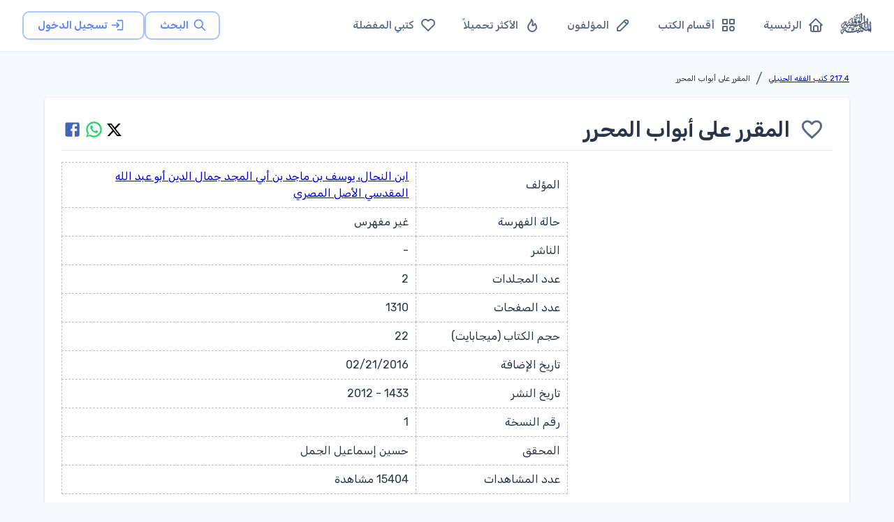

--- FILE ---
content_type: text/html; charset=utf-8
request_url: https://waqfeya.net/books/%D8%A7%D9%84%D9%85%D9%82%D8%B1%D8%B1-%D8%B9%D9%84%D9%89-%D8%A3%D8%A8%D9%88%D8%A7%D8%A8-%D8%A7%D9%84%D9%85%D8%AD%D8%B1%D8%B1-f0f853f3583b45fdbf46edcb8c910c9c
body_size: 18456
content:
<!DOCTYPE html><html lang="ar" dir="rtl"><head><meta charSet="utf-8"/><meta name="viewport" content="width=device-width, initial-scale=1"/><meta name="viewport" content="width=device-width, initial-scale=1"/><link rel="preload" as="image" href="/images/logos/logo.png" fetchPriority="high"/><link rel="stylesheet" href="/_next/static/css/50d9771de6423d4e.css" data-precedence="next"/><link rel="preload" as="script" fetchPriority="low" href="/_next/static/chunks/webpack-988239ac16d79302.js"/><script src="/_next/static/chunks/fd9d1056-895766f306391c42.js" async=""></script><script src="/_next/static/chunks/2117-62e75e47405f8d06.js" async=""></script><script src="/_next/static/chunks/main-app-5294d1645fe5526e.js" async=""></script><script src="/_next/static/chunks/3478-f536e41ecb0bae26.js" async=""></script><script src="/_next/static/chunks/6387-8087ab79a22c6b2d.js" async=""></script><script src="/_next/static/chunks/6773-789e6d9320d70f4c.js" async=""></script><script src="/_next/static/chunks/1160-29469ff0596329b6.js" async=""></script><script src="/_next/static/chunks/2069-02ffefcead8ae2cd.js" async=""></script><script src="/_next/static/chunks/7648-3bbfc08f4b475668.js" async=""></script><script src="/_next/static/chunks/3047-de1534a0711c87ab.js" async=""></script><script src="/_next/static/chunks/7176-4b7a2a651da1e1cd.js" async=""></script><script src="/_next/static/chunks/6578-046d65a8512b517e.js" async=""></script><script src="/_next/static/chunks/5213-21b4de08940e63d5.js" async=""></script><script src="/_next/static/chunks/5537-e1c92884fe508bf7.js" async=""></script><script src="/_next/static/chunks/759-cf3ec6db5c3737ae.js" async=""></script><script src="/_next/static/chunks/7295-1eb81ef89b917684.js" async=""></script><script src="/_next/static/chunks/app/(DashboardLayout)/layout-3ec08ef4ebb13a59.js" async=""></script><script src="/_next/static/chunks/app/(DashboardLayout)/loading-69fb13ee5cf0edbd.js" async=""></script><script src="/_next/static/chunks/5109-ff244ff3d59ee9c1.js" async=""></script><script src="/_next/static/chunks/app/layout-febd3c6b79037bc9.js" async=""></script><script src="/_next/static/chunks/app/loading-3114441d48ca3791.js" async=""></script><script src="/_next/static/chunks/9902-8e1ff755580c2365.js" async=""></script><script src="/_next/static/chunks/9261-2ceb6ec85c25a085.js" async=""></script><script src="/_next/static/chunks/3217-8f3f4b565a9a5a4a.js" async=""></script><script src="/_next/static/chunks/6782-bca4546b31ed2dbd.js" async=""></script><script src="/_next/static/chunks/7314-a8a6a9bd76a10ed9.js" async=""></script><script src="/_next/static/chunks/app/(DashboardLayout)/books/%5Bpermalink%5D/page-ea487c30f711290b.js" async=""></script><link rel="preload" href="https://pagead2.googlesyndication.com/pagead/js/adsbygoogle.js?client=ca-pub-7500374456976577" as="script" crossorigin=""/><link rel="preload" href="https://www.googletagmanager.com/gtag/js?id=G-PRDHGQX8SC" as="script"/><title>المكتبة الوقفية للكتب المصورة</title><meta name="description" content="المكتبة الوقفية للكتب المصورة "/><title>المقرر على أبواب المحرر - المكتبة الوقفية للكتب المصورة</title><meta name="description" content="مقدمة المحقق&lt;br/&gt;       ترجمة المؤلف&lt;br/&gt;              أ- اسمه&lt;br/&gt;              ب- شيوخه&lt;br/&gt;              ج- تأثره بشيخ الإسلام ابن تيمية -رحمه الله-&lt;br/&gt;              د- آثاره&lt;br/&gt;              هـ- وفاته&lt;br/&gt;       وصف المخطوط&lt;br/&gt;              أ- مكان وجوده&lt;br/&gt;              ب- عنوانه&lt;br/&gt;              جـ - عدد لوحاته&lt;br/&gt;              د- مقدمة المخطوط&lt;br/&gt;              هـ- خاتمة المخطوط&lt;br/&gt;              و- تاريخ الفراغ من نسخ المخطوط&lt;br/&gt;              ز- اسم ناسخ المخطوط&lt;br/&gt;              ح- خط المخطوط&lt;br/&gt;              ط- إلحاقات المخطوط&lt;br/&gt;كتاب الطهارة&lt;br/&gt;       باب المياه&lt;br/&gt;       باب تطهير مواد الأنجاس&lt;br/&gt;       باب الآنية&lt;br/&gt;       باب الاستطابة&lt;br/&gt;       باب السواك وغيره&lt;br/&gt;       باب صفة الوضوء&lt;br/&gt;       باب المسح على الخفين&lt;br/&gt;       باب نواقض الوضوء&lt;br/&gt;       باب موجبات الغسل&lt;br/&gt;       باب الأغسال المستحبة&lt;br/&gt;       باب صفة الغسل&lt;br/&gt;       باب التيمم&lt;br/&gt;       باب الحيض&lt;br/&gt;       باب حكم المستحاضة&lt;br/&gt;       باب النفاس&lt;br/&gt;كتاب الصلاة&lt;br/&gt;       باب المواقيت&lt;br/&gt;       باب الأذان&lt;br/&gt;       باب ستر العورة&lt;br/&gt;       باب اجتناب النجاسات، وحكم البقعة&lt;br/&gt;       باب استقبال القبلة&lt;br/&gt;       باب صفة الصلاة&lt;br/&gt;       باب ما يكره للمصلي وما لا يكره&lt;br/&gt;       باب سجود التلاوة&lt;br/&gt;       باب سجود السهو&lt;br/&gt;       باب صلاة التطوع&lt;br/&gt;       باب صلاة الجماعة&lt;br/&gt;       باب الإمامة&lt;br/&gt;       باب موقف الإمام والمأموم&lt;br/&gt;       باب صلاة المسافر&lt;br/&gt;       باب الجمع بين الصلاتين&lt;br/&gt;       باب صلاة الخوف&lt;br/&gt;       باب اللباس والتحلي&lt;br/&gt;       باب صلاة الجمعة&lt;br/&gt;       باب صلاة العيدين&lt;br/&gt;       باب صلاة الكسوف&lt;br/&gt;       باب صلاة الاستسقاء&lt;br/&gt;كتاب الجنائز&lt;br/&gt;       باب في الكفن&lt;br/&gt;       باب الصلاة على الميت&lt;br/&gt;       باب حمل الميت والدفن&lt;br/&gt;كتاب الزكاة&lt;br/&gt;       باب صدقة المواشي&lt;br/&gt;       باب حكم الخلطة&lt;br/&gt;       باب زكاة الذهب والفضة&lt;br/&gt;       باب زكاة التجارة&lt;br/&gt;       باب ما يعتبر له الحول وحكم الدين وغيره&lt;br/&gt;       باب زكاة الزروع والثمار&lt;br/&gt;       باب زكاة المعدن&lt;br/&gt;       باب حكم الركاز&lt;br/&gt;       باب مصارف الزكاة&lt;br/&gt;       باب إخراج الزكاة&lt;br/&gt;       باب زكاة الفطر&lt;br/&gt;كتاب الصيام&lt;br/&gt;       باب ما يفسد الصوم&lt;br/&gt;       باب صوم القضاء والتطوع&lt;br/&gt;       باب الاعتكاف&lt;br/&gt;كتاب المناسك&lt;br/&gt;       باب المواقيت&lt;br/&gt;       باب أقسام النسك&lt;br/&gt;       باب صفة الإحرام&lt;br/&gt;       باب محظورات الإحرام&lt;br/&gt;       باب الجناية على الصيد وجزائها&lt;br/&gt;       باب صيد الحرم ونباته&lt;br/&gt;       باب أركان النسكين وواجباتها&lt;br/&gt;       باب صفة الحج&lt;br/&gt;       باب الهدي والأضاحي&lt;br/&gt;       باب العقيقة&lt;br/&gt;كتاب البيوع&lt;br/&gt;       باب ما يجوز بيعه وما لا يجوز وما يشترط لصحته&lt;br/&gt;       باب بيع الأصول والثمار&lt;br/&gt;       باب الربا&lt;br/&gt;       باب قبض المبيع وتلفه قبله&lt;br/&gt;       باب الرد بالعيب&lt;br/&gt;       باب خيار التدليس&lt;br/&gt;       باب البيع بتخيير الثمن&lt;br/&gt;       باب اختلاف المتبايعين&lt;br/&gt;       باب السلم&lt;br/&gt;       باب القرض&lt;br/&gt;       باب الرهن&lt;br/&gt;       باب التصرف في الدين بالحوالة، وغيرها&lt;br/&gt;       باب الضمان والكفالة&lt;br/&gt;       باب الصلح&lt;br/&gt;       باب أحكام الجوار&lt;br/&gt;كتاب التفليس&lt;br/&gt;       باب الحجر&lt;br/&gt;       باب تصرف العبد وغيره&lt;br/&gt;       باب الوكالة&lt;br/&gt;       باب المضاربة&lt;br/&gt;       باب الشركة&lt;br/&gt;       باب المساقاة والمزارعة&lt;br/&gt;       باب الإجارة&lt;br/&gt;       باب السبق&lt;br/&gt;       باب العارية&lt;br/&gt;       باب الغصب&lt;br/&gt;       باب الوديعة&lt;br/&gt;       باب الشفعة&lt;br/&gt;       باب إحياء الموات&lt;br/&gt;       باب الوقف&lt;br/&gt;       باب اللقطة&lt;br/&gt;       باب اللقيط&lt;br/&gt;       باب الهبة&lt;br/&gt;كتاب الوصايا&lt;br/&gt;       باب تبرعات المريض&lt;br/&gt;       باب الموصى له&lt;br/&gt;       باب الموصى به&lt;br/&gt;       باب حساب الوصايا&lt;br/&gt;       باب الموصى إليه&lt;br/&gt;كتاب الفرائض&lt;br/&gt;       باب أصول مسائل الفرائض وبيان العول والرد&lt;br/&gt;       باب عمل المناسخات وقسم التركات&lt;br/&gt;       باب ميراث ذوي الأرحام&lt;br/&gt;       باب ميراث الحمل&lt;br/&gt;       باب ميراث المفقود&lt;br/&gt;       باب ميراث الخناثى&lt;br/&gt;       باب ميراث الغرقى والهدمي&lt;br/&gt;       باب ميراث المطلقة&lt;br/&gt;       باب موانع الإرث&lt;br/&gt;       باب الولاء&lt;br/&gt;       باب جر الولاء&lt;br/&gt;       باب دور الولاء&lt;br/&gt;       باب الإقرار بمشارك في الولاء&lt;br/&gt;كتاب العتق&lt;br/&gt;       باب التدبير&lt;br/&gt;       باب الكتابة&lt;br/&gt;       باب أحكام أمهات الأولاد&lt;br/&gt;كتاب النكاح&lt;br/&gt;       باب شروط النكاح&lt;br/&gt;       باب المحرمات في النكاح&lt;br/&gt;       باب حكم الشروط والعيوب في النكاح&lt;br/&gt;       باب نكاح الكفار&lt;br/&gt;كتاب الصداق&lt;br/&gt;       باب حكم المسمى ومهر المثل&lt;br/&gt;       باب الوليمة&lt;br/&gt;       باب عشرة النساء&lt;br/&gt;       باب القسمة&lt;br/&gt;       باب النشوز&lt;br/&gt;       باب الخلع&lt;br/&gt;كتاب الطلاق&lt;br/&gt;       باب&lt;br/&gt;       باب ما يختلف به عدد الطلاق&lt;br/&gt;       باب الاستثناء في الطلاق&lt;br/&gt;       باب الشك في الطلاق&lt;br/&gt;       باب جامع الأيمان&lt;br/&gt;كتاب الرجعة&lt;br/&gt;كتاب الإيلاء&lt;br/&gt;كتاب الظهار&lt;br/&gt;       باب حكم كفارة الظهار وما في معناها&lt;br/&gt;       باب [القذف] واللعان&lt;br/&gt;       باب ما يلحق من النسب وما لا يلحق&lt;br/&gt;       باب العدد&lt;br/&gt;       باب الاستبراء&lt;br/&gt;كتاب الرضاع&lt;br/&gt;كتاب النفقات&lt;br/&gt;       باب نفقة الزوجات&lt;br/&gt;       باب نفقة الأقارب&lt;br/&gt;       باب الحضانة&lt;br/&gt;       باب الرقيق والبهائم&lt;br/&gt;كتاب الجراح&lt;br/&gt;       باب ما يشترط لوجوب القود&lt;br/&gt;       باب القود فيما دون النفس&lt;br/&gt;       باب استيفاء القود&lt;br/&gt;       باب ما يوجب الدية في النفس&lt;br/&gt;       باب ديات الأعضاء ومنافعها&lt;br/&gt;       باب أرش الشجاج وكسر العظام&lt;br/&gt;       باب مقادير الديات&lt;br/&gt;       باب العاقلة وما تحمله&lt;br/&gt;       باب القسامة&lt;br/&gt;       باب كفارة القتل&lt;br/&gt;كتاب الحدود&lt;br/&gt;       باب حد الزنا&lt;br/&gt;       باب القطع فى السرقة&lt;br/&gt;       باب حكم قطاع الطرق&lt;br/&gt;       باب حكم الصيال وجناية الأعضاء&lt;br/&gt;       باب حد المسكر&lt;br/&gt;       باب التعزير&lt;br/&gt;       باب إقامة الحد&lt;br/&gt;       باب قتال أهل البغي&lt;br/&gt;       باب المرتد&lt;br/&gt;كتاب الجهاد&lt;br/&gt;       باب قسمة الغنائم وأحكامها&lt;br/&gt;       باب حكم الأرضين المغنومة&lt;br/&gt;       باب الأمان&lt;br/&gt;       باب الهدنة&lt;br/&gt;       باب عقد الذمة وأخذ (الجزية)&lt;br/&gt;       باب أحكام أهل الذمة&lt;br/&gt;       باب قسمة الفيء&lt;br/&gt;كتاب الأطعمة&lt;br/&gt;       باب الذكاة&lt;br/&gt;       باب الصيد&lt;br/&gt;       باب الأيمان&lt;br/&gt;       باب النذر&lt;br/&gt;كتاب القضاء&lt;br/&gt;       باب أدب القاضي&lt;br/&gt;       باب طريق الحكم وصفته&lt;br/&gt;       باب القسمة&lt;br/&gt;       باب الدعاوي والأيمان فيها&lt;br/&gt;       باب تعارض البينات واختلافها&lt;br/&gt;كتاب الشهادات&lt;br/&gt;       باب شروط من تقبل شهادته&lt;br/&gt;       باب عدد الشهود وما يتبعه"/><link rel="icon" href="/favicon.ico" type="image/x-icon" sizes="256x256"/><meta name="next-size-adjust"/><script src="/_next/static/chunks/polyfills-42372ed130431b0a.js" noModule=""></script></head><body><style data-emotion="css-global 1w18fs">html{-webkit-font-smoothing:antialiased;-moz-osx-font-smoothing:grayscale;box-sizing:border-box;-webkit-text-size-adjust:100%;}*,*::before,*::after{box-sizing:inherit;}strong,b{font-weight:700;}body{margin:0;color:#2A3547;font-size:1.25rem;font-weight:400;line-height:1.5rem;font-family:'__Rubik_2f3b2e','__Rubik_Fallback_2f3b2e',Helvetica,Arial,sans-serif;background-color:#F7F9FC;}@media print{body{background-color:#fff;}}body::backdrop{background-color:#F7F9FC;}.MuiPaper-elevation9,.MuiPopover-root .MuiPaper-elevation{box-shadow:rgb(145 158 171 / 30%) 0px 0px 2px 0px,rgb(145 158 171 / 12%) 0px 12px 24px -4px!important;}</style><!--$--><style data-emotion="css brj8vz">.css-brj8vz{width:100%;margin-left:auto;box-sizing:border-box;margin-right:auto;display:block;padding-left:16px;padding-right:16px;}@media (min-width:600px){.css-brj8vz{padding-left:24px;padding-right:24px;}}@media (min-width:1200px){.css-brj8vz{max-width:1200px;}}@media (min-width:0px){.css-brj8vz{padding-top:120px;}}@media (min-width:1200px){.css-brj8vz{padding-top:80px;}}</style><div class="MuiContainer-root MuiContainer-maxWidthLg css-brj8vz"><style data-emotion="css 1eqg8k8">.css-1eqg8k8{box-sizing:border-box;-webkit-flex-direction:row;-ms-flex-direction:row;flex-direction:row;width:100%;}</style><div class="MuiGrid-root css-1eqg8k8"><style data-emotion="css i8w4e8">.css-i8w4e8{box-shadow:0 1px 3px rgba(0,0,0,0.05);background:rgba(255, 255, 255, 0.85);-webkit-backdrop-filter:blur(12px);backdrop-filter:blur(12px);border-bottom:1px solid rgba(229, 234, 239, 0.08);min-height:64px;z-index:1100;}@media (min-width:1200px){.css-i8w4e8{min-height:72px;}}</style><style data-emotion="css 85m34u">.css-85m34u{display:-webkit-box;display:-webkit-flex;display:-ms-flexbox;display:flex;-webkit-flex-direction:column;-ms-flex-direction:column;flex-direction:column;width:100%;box-sizing:border-box;-webkit-flex-shrink:0;-ms-flex-negative:0;flex-shrink:0;position:fixed;z-index:1100;top:0;left:auto;right:0;background-color:#5D87FF;color:#fff;box-shadow:0 1px 3px rgba(0,0,0,0.05);background:rgba(255, 255, 255, 0.85);-webkit-backdrop-filter:blur(12px);backdrop-filter:blur(12px);border-bottom:1px solid rgba(229, 234, 239, 0.08);min-height:64px;z-index:1100;}@media print{.css-85m34u{position:absolute;}}@media (min-width:1200px){.css-85m34u{min-height:72px;}}</style><style data-emotion="css rp9p7k">.css-rp9p7k{background-color:#fff;color:#2A3547;-webkit-transition:box-shadow 300ms cubic-bezier(0.4, 0, 0.2, 1) 0ms;transition:box-shadow 300ms cubic-bezier(0.4, 0, 0.2, 1) 0ms;box-shadow:0px 2px 4px -1px rgba(0,0,0,0.2),0px 4px 5px 0px rgba(0,0,0,0.14),0px 1px 10px 0px rgba(0,0,0,0.12);display:-webkit-box;display:-webkit-flex;display:-ms-flexbox;display:flex;-webkit-flex-direction:column;-ms-flex-direction:column;flex-direction:column;width:100%;box-sizing:border-box;-webkit-flex-shrink:0;-ms-flex-negative:0;flex-shrink:0;position:fixed;z-index:1100;top:0;left:auto;right:0;background-color:#5D87FF;color:#fff;box-shadow:0 1px 3px rgba(0,0,0,0.05);background:rgba(255, 255, 255, 0.85);-webkit-backdrop-filter:blur(12px);backdrop-filter:blur(12px);border-bottom:1px solid rgba(229, 234, 239, 0.08);min-height:64px;z-index:1100;}@media print{.css-rp9p7k{position:absolute;}}@media (min-width:1200px){.css-rp9p7k{min-height:72px;}}</style><header class="MuiPaper-root MuiPaper-elevation MuiPaper-elevation4 MuiAppBar-root MuiAppBar-colorPrimary MuiAppBar-positionFixed mui-fixed css-rp9p7k"><style data-emotion="css 1ffiyol">.css-1ffiyol{width:100%;color:#5A6A85;-webkit-flex:1;-ms-flex:1;flex:1;-webkit-align-items:center;-webkit-box-align:center;-ms-flex-align:center;align-items:center;-webkit-box-pack:justify;-webkit-justify-content:space-between;justify-content:space-between;min-height:64px!important;padding:0 16px;min-height:64px!important;padding-left:16px;padding-right:16px;}@media (min-width:600px){.css-1ffiyol{padding:0 24px;}}@media (min-width:1200px){.css-1ffiyol{min-height:72px!important;padding:0 32px;}}</style><style data-emotion="css n5izqb">.css-n5izqb{position:relative;display:-webkit-box;display:-webkit-flex;display:-ms-flexbox;display:flex;-webkit-align-items:center;-webkit-box-align:center;-ms-flex-align:center;align-items:center;padding-left:16px;padding-right:16px;min-height:56px;width:100%;color:#5A6A85;-webkit-flex:1;-ms-flex:1;flex:1;-webkit-align-items:center;-webkit-box-align:center;-ms-flex-align:center;align-items:center;-webkit-box-pack:justify;-webkit-justify-content:space-between;justify-content:space-between;min-height:64px!important;padding:0 16px;min-height:64px!important;padding-left:16px;padding-right:16px;}@media (min-width:600px){.css-n5izqb{padding-left:24px;padding-right:24px;}}@media (min-width:0px){@media (orientation: landscape){.css-n5izqb{min-height:48px;}}}@media (min-width:600px){.css-n5izqb{min-height:64px;}}@media (min-width:600px){.css-n5izqb{padding:0 24px;}}@media (min-width:1200px){.css-n5izqb{min-height:72px!important;padding:0 32px;}}</style><div class="MuiToolbar-root MuiToolbar-gutters MuiToolbar-regular css-n5izqb"><style data-emotion="css r4r3e3">.css-r4r3e3{text-align:center;-webkit-flex:0 0 auto;-ms-flex:0 0 auto;flex:0 0 auto;font-size:1.5rem;padding:8px;border-radius:50%;overflow:visible;color:rgba(0, 0, 0, 0.54);-webkit-transition:background-color 150ms cubic-bezier(0.4, 0, 0.2, 1) 0ms;transition:background-color 150ms cubic-bezier(0.4, 0, 0.2, 1) 0ms;margin-left:-12px;color:inherit;margin-right:8px;-webkit-transition:all 0.2s ease;transition:all 0.2s ease;}.css-r4r3e3:hover{background-color:rgba(0, 0, 0, 0.02);}@media (hover: none){.css-r4r3e3:hover{background-color:transparent;}}.css-r4r3e3.Mui-disabled{background-color:transparent;color:rgba(0, 0, 0, 0.26);}.css-r4r3e3:hover{background-color:rgba(93, 135, 255, 0.08);color:#5D87FF;}</style><style data-emotion="css ovkvq9">.css-ovkvq9{display:-webkit-inline-box;display:-webkit-inline-flex;display:-ms-inline-flexbox;display:inline-flex;-webkit-align-items:center;-webkit-box-align:center;-ms-flex-align:center;align-items:center;-webkit-box-pack:center;-ms-flex-pack:center;-webkit-justify-content:center;justify-content:center;position:relative;box-sizing:border-box;-webkit-tap-highlight-color:transparent;background-color:transparent;outline:0;border:0;margin:0;border-radius:0;padding:0;cursor:pointer;-webkit-user-select:none;-moz-user-select:none;-ms-user-select:none;user-select:none;vertical-align:middle;-moz-appearance:none;-webkit-appearance:none;-webkit-text-decoration:none;text-decoration:none;color:inherit;text-align:center;-webkit-flex:0 0 auto;-ms-flex:0 0 auto;flex:0 0 auto;font-size:1.5rem;padding:8px;border-radius:50%;overflow:visible;color:rgba(0, 0, 0, 0.54);-webkit-transition:background-color 150ms cubic-bezier(0.4, 0, 0.2, 1) 0ms;transition:background-color 150ms cubic-bezier(0.4, 0, 0.2, 1) 0ms;margin-left:-12px;color:inherit;margin-right:8px;-webkit-transition:all 0.2s ease;transition:all 0.2s ease;}.css-ovkvq9::-moz-focus-inner{border-style:none;}.css-ovkvq9.Mui-disabled{pointer-events:none;cursor:default;}@media print{.css-ovkvq9{-webkit-print-color-adjust:exact;color-adjust:exact;}}.css-ovkvq9:hover{background-color:rgba(0, 0, 0, 0.02);}@media (hover: none){.css-ovkvq9:hover{background-color:transparent;}}.css-ovkvq9.Mui-disabled{background-color:transparent;color:rgba(0, 0, 0, 0.26);}.css-ovkvq9:hover{background-color:rgba(93, 135, 255, 0.08);color:#5D87FF;}</style><button class="MuiButtonBase-root MuiIconButton-root MuiIconButton-colorInherit MuiIconButton-edgeStart MuiIconButton-sizeMedium css-ovkvq9" tabindex="0" type="button" aria-label="القائمة"><svg xmlns="http://www.w3.org/2000/svg" width="22" height="22" viewBox="0 0 24 24" fill="none" stroke="currentColor" stroke-width="2" stroke-linecap="round" stroke-linejoin="round" class="tabler-icon tabler-icon-menu-2"><path d="M4 6l16 0"></path><path d="M4 12l16 0"></path><path d="M4 18l16 0"></path></svg></button><style data-emotion="css 1s77gta">.css-1s77gta{overflow:hidden;display:block;width:100%;height:auto;max-width:50px;}</style><a class="css-1s77gta" href="/"><img alt="logo" fetchPriority="high" width="1000" height="200" decoding="async" data-nimg="1" style="color:transparent;width:90%;height:auto" src="/images/logos/logo.png"/></a><style data-emotion="css axw7ok">.css-axw7ok{display:-webkit-box;display:-webkit-flex;display:-ms-flexbox;display:flex;-webkit-align-items:center;-webkit-box-align:center;-ms-flex-align:center;align-items:center;gap:8px;}</style><div class="MuiBox-root css-axw7ok"><div class="MuiBox-root css-0"><style data-emotion="css 1cpq5f8">.css-1cpq5f8{text-transform:capitalize;font-weight:400;font-family:'__Rubik_2f3b2e','__Rubik_Fallback_2f3b2e',Helvetica,Arial,sans-serif;font-size:0.875rem;line-height:1.75;min-width:64px;padding:5px 15px;border-radius:4px;-webkit-transition:background-color 250ms cubic-bezier(0.4, 0, 0.2, 1) 0ms,box-shadow 250ms cubic-bezier(0.4, 0, 0.2, 1) 0ms,border-color 250ms cubic-bezier(0.4, 0, 0.2, 1) 0ms,color 250ms cubic-bezier(0.4, 0, 0.2, 1) 0ms;transition:background-color 250ms cubic-bezier(0.4, 0, 0.2, 1) 0ms,box-shadow 250ms cubic-bezier(0.4, 0, 0.2, 1) 0ms,border-color 250ms cubic-bezier(0.4, 0, 0.2, 1) 0ms,color 250ms cubic-bezier(0.4, 0, 0.2, 1) 0ms;border:1px solid rgba(93, 135, 255, 0.5);color:#5D87FF;text-transform:none;font-weight:600;font-size:0.9375rem;padding-left:20px;padding-right:20px;padding-top:6px;padding-bottom:6px;border-radius:10px;border-width:1.5px;-webkit-transition:all 0.25s cubic-bezier(0.4, 0, 0.2, 1);transition:all 0.25s cubic-bezier(0.4, 0, 0.2, 1);box-shadow:0 1px 3px rgba(0,0,0,0.04);}.css-1cpq5f8:hover{-webkit-text-decoration:none;text-decoration:none;background-color:rgba(93, 135, 255, 0.02);border:1px solid #5D87FF;}@media (hover: none){.css-1cpq5f8:hover{background-color:transparent;}}.css-1cpq5f8.Mui-disabled{color:rgba(0, 0, 0, 0.26);border:1px solid rgba(73,82,88,0.12);}.css-1cpq5f8:hover{-webkit-transform:translateY(-2px);-moz-transform:translateY(-2px);-ms-transform:translateY(-2px);transform:translateY(-2px);box-shadow:0 4px 12px rgba(0,0,0,0.1);border-width:1.5px;background-color:rgba(93, 135, 255, 0.04);}.css-1cpq5f8 .MuiButton-startIcon{margin-left:6px;margin-right:-2px;}</style><style data-emotion="css 1bmbdu8">.css-1bmbdu8{display:-webkit-inline-box;display:-webkit-inline-flex;display:-ms-inline-flexbox;display:inline-flex;-webkit-align-items:center;-webkit-box-align:center;-ms-flex-align:center;align-items:center;-webkit-box-pack:center;-ms-flex-pack:center;-webkit-justify-content:center;justify-content:center;position:relative;box-sizing:border-box;-webkit-tap-highlight-color:transparent;background-color:transparent;outline:0;border:0;margin:0;border-radius:0;padding:0;cursor:pointer;-webkit-user-select:none;-moz-user-select:none;-ms-user-select:none;user-select:none;vertical-align:middle;-moz-appearance:none;-webkit-appearance:none;-webkit-text-decoration:none;text-decoration:none;color:inherit;text-transform:capitalize;font-weight:400;font-family:'__Rubik_2f3b2e','__Rubik_Fallback_2f3b2e',Helvetica,Arial,sans-serif;font-size:0.875rem;line-height:1.75;min-width:64px;padding:5px 15px;border-radius:4px;-webkit-transition:background-color 250ms cubic-bezier(0.4, 0, 0.2, 1) 0ms,box-shadow 250ms cubic-bezier(0.4, 0, 0.2, 1) 0ms,border-color 250ms cubic-bezier(0.4, 0, 0.2, 1) 0ms,color 250ms cubic-bezier(0.4, 0, 0.2, 1) 0ms;transition:background-color 250ms cubic-bezier(0.4, 0, 0.2, 1) 0ms,box-shadow 250ms cubic-bezier(0.4, 0, 0.2, 1) 0ms,border-color 250ms cubic-bezier(0.4, 0, 0.2, 1) 0ms,color 250ms cubic-bezier(0.4, 0, 0.2, 1) 0ms;border:1px solid rgba(93, 135, 255, 0.5);color:#5D87FF;text-transform:none;font-weight:600;font-size:0.9375rem;padding-left:20px;padding-right:20px;padding-top:6px;padding-bottom:6px;border-radius:10px;border-width:1.5px;-webkit-transition:all 0.25s cubic-bezier(0.4, 0, 0.2, 1);transition:all 0.25s cubic-bezier(0.4, 0, 0.2, 1);box-shadow:0 1px 3px rgba(0,0,0,0.04);}.css-1bmbdu8::-moz-focus-inner{border-style:none;}.css-1bmbdu8.Mui-disabled{pointer-events:none;cursor:default;}@media print{.css-1bmbdu8{-webkit-print-color-adjust:exact;color-adjust:exact;}}.css-1bmbdu8:hover{-webkit-text-decoration:none;text-decoration:none;background-color:rgba(93, 135, 255, 0.02);border:1px solid #5D87FF;}@media (hover: none){.css-1bmbdu8:hover{background-color:transparent;}}.css-1bmbdu8.Mui-disabled{color:rgba(0, 0, 0, 0.26);border:1px solid rgba(73,82,88,0.12);}.css-1bmbdu8:hover{-webkit-transform:translateY(-2px);-moz-transform:translateY(-2px);-ms-transform:translateY(-2px);transform:translateY(-2px);box-shadow:0 4px 12px rgba(0,0,0,0.1);border-width:1.5px;background-color:rgba(93, 135, 255, 0.04);}.css-1bmbdu8 .MuiButton-startIcon{margin-left:6px;margin-right:-2px;}</style><a class="MuiButtonBase-root MuiButton-root MuiButton-outlined MuiButton-outlinedPrimary MuiButton-sizeMedium MuiButton-outlinedSizeMedium MuiButton-colorPrimary MuiButton-root MuiButton-outlined MuiButton-outlinedPrimary MuiButton-sizeMedium MuiButton-outlinedSizeMedium MuiButton-colorPrimary css-1bmbdu8" tabindex="0" aria-label="البحث" href="/search"><style data-emotion="css 6xugel">.css-6xugel{display:inherit;margin-right:8px;margin-left:-4px;}.css-6xugel>*:nth-of-type(1){font-size:20px;}</style><span class="MuiButton-icon MuiButton-startIcon MuiButton-iconSizeMedium css-6xugel"><svg xmlns="http://www.w3.org/2000/svg" width="20" height="20" viewBox="0 0 24 24" fill="none" stroke="currentColor" stroke-width="2" stroke-linecap="round" stroke-linejoin="round" class="tabler-icon tabler-icon-search"><path d="M10 10m-7 0a7 7 0 1 0 14 0a7 7 0 1 0 -14 0"></path><path d="M21 21l-6 -6"></path></svg></span>البحث</a></div><style data-emotion="css 1m7ny8d animation-wiooy9">.css-1m7ny8d{display:block;background-color:rgba(42, 53, 71, 0.11);height:1.2em;border-radius:50%;position:relative;overflow:hidden;-webkit-mask-image:-webkit-radial-gradient(white, black);background-color:rgba(93, 135, 255, 0.1);}.css-1m7ny8d::after{-webkit-animation:animation-wiooy9 2s linear 0.5s infinite;animation:animation-wiooy9 2s linear 0.5s infinite;background:linear-gradient(
          90deg,
          transparent,
          #f6f9fc,
          transparent
        );content:'';position:absolute;-webkit-transform:translateX(-100%);-moz-transform:translateX(-100%);-ms-transform:translateX(-100%);transform:translateX(-100%);bottom:0;left:0;right:0;top:0;}@-webkit-keyframes animation-wiooy9{0%{-webkit-transform:translateX(-100%);-moz-transform:translateX(-100%);-ms-transform:translateX(-100%);transform:translateX(-100%);}50%{-webkit-transform:translateX(100%);-moz-transform:translateX(100%);-ms-transform:translateX(100%);transform:translateX(100%);}100%{-webkit-transform:translateX(100%);-moz-transform:translateX(100%);-ms-transform:translateX(100%);transform:translateX(100%);}}@keyframes animation-wiooy9{0%{-webkit-transform:translateX(-100%);-moz-transform:translateX(-100%);-ms-transform:translateX(-100%);transform:translateX(-100%);}50%{-webkit-transform:translateX(100%);-moz-transform:translateX(100%);-ms-transform:translateX(100%);transform:translateX(100%);}100%{-webkit-transform:translateX(100%);-moz-transform:translateX(100%);-ms-transform:translateX(100%);transform:translateX(100%);}}</style><span class="MuiSkeleton-root MuiSkeleton-circular MuiSkeleton-wave css-1m7ny8d" style="width:40px;height:40px"></span></div></div></header><style data-emotion="css s7l9b2">.css-s7l9b2{box-sizing:border-box;-webkit-flex-direction:row;-ms-flex-direction:row;flex-direction:row;padding-top:20px;max-width:1200px;}</style><div class="MuiGrid-root css-s7l9b2"><style data-emotion="css a3xyjy">.css-a3xyjy{z-index:1200;}</style><style data-emotion="css 1l7yebw">.css-1l7yebw{box-sizing:border-box;-webkit-flex-direction:row;-ms-flex-direction:row;flex-direction:row;min-height:calc(100vh - 170px);}</style><div class="MuiGrid-root css-1l7yebw"><!--$--><div class="MuiBox-root css-0"><style data-emotion="css bce3tl">.css-bce3tl{box-sizing:border-box;-webkit-flex-direction:row;-ms-flex-direction:row;flex-direction:row;display:-webkit-box;display:-webkit-flex;display:-ms-flexbox;display:flex;gap:8px;}@media (min-width:0px){.css-bce3tl{-webkit-flex-direction:column;-ms-flex-direction:column;flex-direction:column;-webkit-box-pack:start;-ms-flex-pack:start;-webkit-justify-content:flex-start;justify-content:flex-start;-webkit-align-items:flex-start;-webkit-box-align:flex-start;-ms-flex-align:flex-start;align-items:flex-start;}}@media (min-width:900px){.css-bce3tl{-webkit-flex-direction:row;-ms-flex-direction:row;flex-direction:row;-webkit-box-pack:justify;-webkit-justify-content:space-between;justify-content:space-between;-webkit-align-items:center;-webkit-box-align:center;-ms-flex-align:center;align-items:center;}}</style><div class="MuiGrid-root css-bce3tl"><style data-emotion="css 6hcey6">@media (min-width:0px){.css-6hcey6{white-space:normal;}}@media (min-width:900px){.css-6hcey6{white-space:nowrap;}}</style><style data-emotion="css iwysyw">.css-iwysyw{margin:0;font-size:1.25rem;font-weight:400;line-height:1.5rem;font-family:'__Rubik_2f3b2e','__Rubik_Fallback_2f3b2e',Helvetica,Arial,sans-serif;color:#5A6A85;}@media (min-width:0px){.css-iwysyw{white-space:normal;}}@media (min-width:900px){.css-iwysyw{white-space:nowrap;}}</style><nav class="MuiTypography-root MuiTypography-body1 MuiBreadcrumbs-root css-iwysyw"><style data-emotion="css nhb8h9">.css-nhb8h9{display:-webkit-box;display:-webkit-flex;display:-ms-flexbox;display:flex;-webkit-box-flex-wrap:wrap;-webkit-flex-wrap:wrap;-ms-flex-wrap:wrap;flex-wrap:wrap;-webkit-align-items:center;-webkit-box-align:center;-ms-flex-align:center;align-items:center;padding:0;margin:0;list-style:none;}</style><ol class="MuiBreadcrumbs-ol css-nhb8h9"><li class="MuiBreadcrumbs-li"><style data-emotion="css ulgfmk">.css-ulgfmk{margin:0;font-size:0.700rem;font-weight:400;font-family:'__Rubik_2f3b2e','__Rubik_Fallback_2f3b2e',Helvetica,Arial,sans-serif;line-height:1.57;color:#2A3547;}</style><h6 class="MuiTypography-root MuiTypography-subtitle2 css-ulgfmk"><a color="inherit" href="/categories/2174-كتب-الفقه-الحنبلي-0f5e34e3e6b440529d9488544e1bd33a">217.4 كتب الفقه الحنبلي</a></h6></li><style data-emotion="css 3mf706">.css-3mf706{display:-webkit-box;display:-webkit-flex;display:-ms-flexbox;display:flex;-webkit-user-select:none;-moz-user-select:none;-ms-user-select:none;user-select:none;margin-left:8px;margin-right:8px;}</style><li aria-hidden="true" class="MuiBreadcrumbs-separator css-3mf706">/</li><li class="MuiBreadcrumbs-li"><h6 class="MuiTypography-root MuiTypography-subtitle2 css-ulgfmk">المقرر على أبواب المحرر</h6></li></ol></nav><style data-emotion="css 19pzy83">.css-19pzy83{box-sizing:border-box;-webkit-flex-direction:row;-ms-flex-direction:row;flex-direction:row;display:-webkit-box;display:-webkit-flex;display:-ms-flexbox;display:flex;-webkit-align-items:center;-webkit-box-align:center;-ms-flex-align:center;align-items:center;-webkit-box-flex-wrap:wrap;-webkit-flex-wrap:wrap;-ms-flex-wrap:wrap;flex-wrap:wrap;gap:8px;}@media (min-width:0px){.css-19pzy83{-webkit-box-pack:start;-ms-flex-pack:start;-webkit-justify-content:flex-start;justify-content:flex-start;width:100%;}}@media (min-width:900px){.css-19pzy83{-webkit-box-pack:end;-ms-flex-pack:end;-webkit-justify-content:flex-end;justify-content:flex-end;width:auto;}}</style><div class="MuiGrid-root css-19pzy83"></div></div><style data-emotion="css 123usyf">.css-123usyf{background-color:#fff;color:#2A3547;-webkit-transition:box-shadow 300ms cubic-bezier(0.4, 0, 0.2, 1) 0ms;transition:box-shadow 300ms cubic-bezier(0.4, 0, 0.2, 1) 0ms;border-radius:4px;box-shadow:0px 2px 1px -1px rgba(0,0,0,0.2),0px 1px 1px 0px rgba(0,0,0,0.14),0px 1px 3px 0px rgba(0,0,0,0.12);padding-left:24px;padding-right:24px;padding-top:16px;padding-bottom:16px;margin-bottom:16px;margin-top:16px;}</style><div class="MuiPaper-root MuiPaper-elevation MuiPaper-rounded MuiPaper-elevation1 css-123usyf"><style data-emotion="css 1a0q473">.css-1a0q473{box-sizing:border-box;-webkit-flex-direction:row;-ms-flex-direction:row;flex-direction:row;display:-webkit-box;display:-webkit-flex;display:-ms-flexbox;display:flex;-webkit-flex-direction:row;-ms-flex-direction:row;flex-direction:row;-webkit-box-pack:justify;-webkit-justify-content:space-between;justify-content:space-between;-webkit-align-items:center;-webkit-box-align:center;-ms-flex-align:center;align-items:center;}</style><div class="MuiGrid-root css-1a0q473"><div class="MuiBox-root css-axw7ok"><span aria-label="سجل الدخول للإضافة للمفضلة" class=""><style data-emotion="css 1wch3q0">.css-1wch3q0{text-align:center;-webkit-flex:0 0 auto;-ms-flex:0 0 auto;flex:0 0 auto;font-size:1.5rem;padding:8px;border-radius:50%;overflow:visible;color:rgba(0, 0, 0, 0.54);-webkit-transition:background-color 150ms cubic-bezier(0.4, 0, 0.2, 1) 0ms;transition:background-color 150ms cubic-bezier(0.4, 0, 0.2, 1) 0ms;padding:12px;font-size:1.75rem;-webkit-transition:all 0.3s ease-in-out;transition:all 0.3s ease-in-out;color:#5A6A85;}.css-1wch3q0:hover{background-color:rgba(0, 0, 0, 0.02);}@media (hover: none){.css-1wch3q0:hover{background-color:transparent;}}.css-1wch3q0.Mui-disabled{background-color:transparent;color:rgba(0, 0, 0, 0.26);}.css-1wch3q0:hover{color:#2A3547;}.css-1wch3q0:active{-webkit-transform:scale(0.95);-moz-transform:scale(0.95);-ms-transform:scale(0.95);transform:scale(0.95);}.css-1wch3q0:disabled{opacity:0.5;}</style><style data-emotion="css 62p6ta">.css-62p6ta{display:-webkit-inline-box;display:-webkit-inline-flex;display:-ms-inline-flexbox;display:inline-flex;-webkit-align-items:center;-webkit-box-align:center;-ms-flex-align:center;align-items:center;-webkit-box-pack:center;-ms-flex-pack:center;-webkit-justify-content:center;justify-content:center;position:relative;box-sizing:border-box;-webkit-tap-highlight-color:transparent;background-color:transparent;outline:0;border:0;margin:0;border-radius:0;padding:0;cursor:pointer;-webkit-user-select:none;-moz-user-select:none;-ms-user-select:none;user-select:none;vertical-align:middle;-moz-appearance:none;-webkit-appearance:none;-webkit-text-decoration:none;text-decoration:none;color:inherit;text-align:center;-webkit-flex:0 0 auto;-ms-flex:0 0 auto;flex:0 0 auto;font-size:1.5rem;padding:8px;border-radius:50%;overflow:visible;color:rgba(0, 0, 0, 0.54);-webkit-transition:background-color 150ms cubic-bezier(0.4, 0, 0.2, 1) 0ms;transition:background-color 150ms cubic-bezier(0.4, 0, 0.2, 1) 0ms;padding:12px;font-size:1.75rem;-webkit-transition:all 0.3s ease-in-out;transition:all 0.3s ease-in-out;color:#5A6A85;}.css-62p6ta::-moz-focus-inner{border-style:none;}.css-62p6ta.Mui-disabled{pointer-events:none;cursor:default;}@media print{.css-62p6ta{-webkit-print-color-adjust:exact;color-adjust:exact;}}.css-62p6ta:hover{background-color:rgba(0, 0, 0, 0.02);}@media (hover: none){.css-62p6ta:hover{background-color:transparent;}}.css-62p6ta.Mui-disabled{background-color:transparent;color:rgba(0, 0, 0, 0.26);}.css-62p6ta:hover{color:#2A3547;}.css-62p6ta:active{-webkit-transform:scale(0.95);-moz-transform:scale(0.95);-ms-transform:scale(0.95);transform:scale(0.95);}.css-62p6ta:disabled{opacity:0.5;}</style><button class="MuiButtonBase-root MuiIconButton-root MuiIconButton-sizeLarge css-62p6ta" tabindex="0" type="button" aria-label="سجل الدخول للإضافة للمفضلة"><style data-emotion="css 6flbmm">.css-6flbmm{-webkit-user-select:none;-moz-user-select:none;-ms-user-select:none;user-select:none;width:1em;height:1em;display:inline-block;fill:currentColor;-webkit-flex-shrink:0;-ms-flex-negative:0;flex-shrink:0;-webkit-transition:fill 200ms cubic-bezier(0.4, 0, 0.2, 1) 0ms;transition:fill 200ms cubic-bezier(0.4, 0, 0.2, 1) 0ms;font-size:2.1875rem;}</style><svg class="MuiSvgIcon-root MuiSvgIcon-fontSizeLarge css-6flbmm" focusable="false" aria-hidden="true" viewBox="0 0 24 24" data-testid="FavoriteBorderIcon"><path d="M16.5 3c-1.74 0-3.41.81-4.5 2.09C10.91 3.81 9.24 3 7.5 3 4.42 3 2 5.42 2 8.5c0 3.78 3.4 6.86 8.55 11.54L12 21.35l1.45-1.32C18.6 15.36 22 12.28 22 8.5 22 5.42 19.58 3 16.5 3m-4.4 15.55-.1.1-.1-.1C7.14 14.24 4 11.39 4 8.5 4 6.5 5.5 5 7.5 5c1.54 0 3.04.99 3.57 2.36h1.87C13.46 5.99 14.96 5 16.5 5c2 0 3.5 1.5 3.5 3.5 0 2.89-3.14 5.74-7.9 10.05"></path></svg></button></span><style data-emotion="css s9ggwg">.css-s9ggwg{z-index:1500;pointer-events:none;}.css-s9ggwg[data-popper-placement*="bottom"] .MuiTooltip-arrow{top:0;margin-top:-0.71em;}.css-s9ggwg[data-popper-placement*="bottom"] .MuiTooltip-arrow::before{transform-origin:0 100%;}.css-s9ggwg[data-popper-placement*="top"] .MuiTooltip-arrow{bottom:0;margin-bottom:-0.71em;}.css-s9ggwg[data-popper-placement*="top"] .MuiTooltip-arrow::before{transform-origin:100% 0;}.css-s9ggwg[data-popper-placement*="right"] .MuiTooltip-arrow{left:0;margin-left:-0.71em;height:1em;width:0.71em;}.css-s9ggwg[data-popper-placement*="right"] .MuiTooltip-arrow::before{transform-origin:100% 100%;}.css-s9ggwg[data-popper-placement*="left"] .MuiTooltip-arrow{right:0;margin-right:-0.71em;height:1em;width:0.71em;}.css-s9ggwg[data-popper-placement*="left"] .MuiTooltip-arrow::before{transform-origin:0 0;}</style><style data-emotion="css 1dkatbo">.css-1dkatbo{z-index:1500;pointer-events:none;}.css-1dkatbo[data-popper-placement*="bottom"] .MuiTooltip-arrow{top:0;margin-top:-0.71em;}.css-1dkatbo[data-popper-placement*="bottom"] .MuiTooltip-arrow::before{transform-origin:0 100%;}.css-1dkatbo[data-popper-placement*="top"] .MuiTooltip-arrow{bottom:0;margin-bottom:-0.71em;}.css-1dkatbo[data-popper-placement*="top"] .MuiTooltip-arrow::before{transform-origin:100% 0;}.css-1dkatbo[data-popper-placement*="right"] .MuiTooltip-arrow{left:0;margin-left:-0.71em;height:1em;width:0.71em;}.css-1dkatbo[data-popper-placement*="right"] .MuiTooltip-arrow::before{transform-origin:100% 100%;}.css-1dkatbo[data-popper-placement*="left"] .MuiTooltip-arrow{right:0;margin-right:-0.71em;height:1em;width:0.71em;}.css-1dkatbo[data-popper-placement*="left"] .MuiTooltip-arrow::before{transform-origin:0 0;}</style><style data-emotion="css 1opzlz0">.css-1opzlz0{margin:0;font-weight:600;font-size:1.875rem;line-height:2.25rem;font-family:'__Rubik_2f3b2e','__Rubik_Fallback_2f3b2e',Helvetica,Arial,sans-serif;border-radius:8px;padding:2px;margin-top:8px;margin-bottom:8px;}</style><h2 class="MuiTypography-root MuiTypography-h2 css-1opzlz0">المقرر على أبواب المحرر</h2></div><style data-emotion="css 1u18rl9">.css-1u18rl9{box-sizing:border-box;-webkit-flex-direction:row;-ms-flex-direction:row;flex-direction:row;display:-webkit-box;display:-webkit-flex;display:-ms-flexbox;display:flex;-webkit-box-pack:center;-ms-flex-pack:center;-webkit-justify-content:center;justify-content:center;-webkit-align-items:center;-webkit-box-align:center;-ms-flex-align:center;align-items:center;gap:8px;}</style><div class="MuiGrid-root css-1u18rl9"><a href="https://twitter.com/intent/tweet?text=اقرأ أو حمل الكتاب من مكتبة الوقفيةhttps://waqfeya.com/books/%25D8%25A7%25D9%2584%25D9%2585%25D9%2582%25D8%25B1%25D8%25B1-%25D8%25B9%25D9%2584%25D9%2589-%25D8%25A3%25D8%25A8%25D9%2588%25D8%25A7%25D8%25A8-%25D8%25A7%25D9%2584%25D9%2585%25D8%25AD%25D8%25B1%25D8%25B1-f0f853f3583b45fdbf46edcb8c910c9c" target="_blank" rel="noopener noreferrer" aria-label="مشاركة علي تويتر" class=""><style data-emotion="css wtbeol">.css-wtbeol{text-align:center;-webkit-flex:0 0 auto;-ms-flex:0 0 auto;flex:0 0 auto;font-size:1.5rem;padding:8px;border-radius:50%;overflow:visible;color:rgba(0, 0, 0, 0.54);-webkit-transition:background-color 150ms cubic-bezier(0.4, 0, 0.2, 1) 0ms;transition:background-color 150ms cubic-bezier(0.4, 0, 0.2, 1) 0ms;padding:2px;}.css-wtbeol:hover{background-color:rgba(0, 0, 0, 0.02);}@media (hover: none){.css-wtbeol:hover{background-color:transparent;}}.css-wtbeol.Mui-disabled{background-color:transparent;color:rgba(0, 0, 0, 0.26);}</style><style data-emotion="css 1vak48k">.css-1vak48k{display:-webkit-inline-box;display:-webkit-inline-flex;display:-ms-inline-flexbox;display:inline-flex;-webkit-align-items:center;-webkit-box-align:center;-ms-flex-align:center;align-items:center;-webkit-box-pack:center;-ms-flex-pack:center;-webkit-justify-content:center;justify-content:center;position:relative;box-sizing:border-box;-webkit-tap-highlight-color:transparent;background-color:transparent;outline:0;border:0;margin:0;border-radius:0;padding:0;cursor:pointer;-webkit-user-select:none;-moz-user-select:none;-ms-user-select:none;user-select:none;vertical-align:middle;-moz-appearance:none;-webkit-appearance:none;-webkit-text-decoration:none;text-decoration:none;color:inherit;text-align:center;-webkit-flex:0 0 auto;-ms-flex:0 0 auto;flex:0 0 auto;font-size:1.5rem;padding:8px;border-radius:50%;overflow:visible;color:rgba(0, 0, 0, 0.54);-webkit-transition:background-color 150ms cubic-bezier(0.4, 0, 0.2, 1) 0ms;transition:background-color 150ms cubic-bezier(0.4, 0, 0.2, 1) 0ms;padding:2px;}.css-1vak48k::-moz-focus-inner{border-style:none;}.css-1vak48k.Mui-disabled{pointer-events:none;cursor:default;}@media print{.css-1vak48k{-webkit-print-color-adjust:exact;color-adjust:exact;}}.css-1vak48k:hover{background-color:rgba(0, 0, 0, 0.02);}@media (hover: none){.css-1vak48k:hover{background-color:transparent;}}.css-1vak48k.Mui-disabled{background-color:transparent;color:rgba(0, 0, 0, 0.26);}</style><button class="MuiButtonBase-root MuiIconButton-root MuiIconButton-sizeMedium css-1vak48k" tabindex="0" type="button"><style data-emotion="css 2lk7ip">.css-2lk7ip{-webkit-user-select:none;-moz-user-select:none;-ms-user-select:none;user-select:none;width:1em;height:1em;display:inline-block;fill:currentColor;-webkit-flex-shrink:0;-ms-flex-negative:0;flex-shrink:0;-webkit-transition:fill 200ms cubic-bezier(0.4, 0, 0.2, 1) 0ms;transition:fill 200ms cubic-bezier(0.4, 0, 0.2, 1) 0ms;font-size:1.5rem;color:#000;font-size:1.4rem;padding:0px;}.css-2lk7ip:hover{color:gray;}</style><svg class="MuiSvgIcon-root MuiSvgIcon-fontSizeMedium css-2lk7ip" focusable="false" aria-hidden="true" viewBox="0 0 24 24" data-testid="XIcon"><path d="M18.244 2.25h3.308l-7.227 8.26 8.502 11.24H16.17l-5.214-6.817L4.99 21.75H1.68l7.73-8.835L1.254 2.25H8.08l4.713 6.231zm-1.161 17.52h1.833L7.084 4.126H5.117z"></path></svg></button></a><style data-emotion="css 1e2dcm1">.css-1e2dcm1{z-index:1500;pointer-events:none;}</style><style data-emotion="css okvapm">.css-okvapm{z-index:1500;pointer-events:none;}</style><a href="https://api.whatsapp.com/send?text=اقرأ أو حمل الكتاب من مكتبة الوقفيةhttps://waqfeya.com/books/%25D8%25A7%25D9%2584%25D9%2585%25D9%2582%25D8%25B1%25D8%25B1-%25D8%25B9%25D9%2584%25D9%2589-%25D8%25A3%25D8%25A8%25D9%2588%25D8%25A7%25D8%25A8-%25D8%25A7%25D9%2584%25D9%2585%25D8%25AD%25D8%25B1%25D8%25B1-f0f853f3583b45fdbf46edcb8c910c9c" target="_blank" rel="noopener noreferrer" aria-label="مشاركة علي واتساب" class=""><button class="MuiButtonBase-root MuiIconButton-root MuiIconButton-sizeMedium css-1vak48k" tabindex="0" type="button"><style data-emotion="css g6s257">.css-g6s257{-webkit-user-select:none;-moz-user-select:none;-ms-user-select:none;user-select:none;width:1em;height:1em;display:inline-block;fill:currentColor;-webkit-flex-shrink:0;-ms-flex-negative:0;flex-shrink:0;-webkit-transition:fill 200ms cubic-bezier(0.4, 0, 0.2, 1) 0ms;transition:fill 200ms cubic-bezier(0.4, 0, 0.2, 1) 0ms;font-size:1.5rem;color:#25D366;font-size:1.7rem;padding:0px;}.css-g6s257:hover{color:#167E3D;}</style><svg class="MuiSvgIcon-root MuiSvgIcon-fontSizeMedium css-g6s257" focusable="false" aria-hidden="true" viewBox="0 0 24 24" data-testid="WhatsAppIcon"><path d="M16.75 13.96c.25.13.41.2.46.3.06.11.04.61-.21 1.18-.2.56-1.24 1.1-1.7 1.12-.46.02-.47.36-2.96-.73-2.49-1.09-3.99-3.75-4.11-3.92-.12-.17-.96-1.38-.92-2.61.05-1.22.69-1.8.95-2.04.24-.26.51-.29.68-.26h.47c.15 0 .36-.06.55.45l.69 1.87c.06.13.1.28.01.44l-.27.41-.39.42c-.12.12-.26.25-.12.5.12.26.62 1.09 1.32 1.78.91.88 1.71 1.17 1.95 1.3.24.14.39.12.54-.04l.81-.94c.19-.25.35-.19.58-.11l1.67.88M12 2a10 10 0 0 1 10 10 10 10 0 0 1-10 10c-1.97 0-3.8-.57-5.35-1.55L2 22l1.55-4.65A9.969 9.969 0 0 1 2 12 10 10 0 0 1 12 2m0 2a8 8 0 0 0-8 8c0 1.72.54 3.31 1.46 4.61L4.5 19.5l2.89-.96A7.95 7.95 0 0 0 12 20a8 8 0 0 0 8-8 8 8 0 0 0-8-8z"></path></svg></button></a><a href="https://www.facebook.com/sharer/sharer.php?u=https://waqfeya.com/books/%D8%A7%D9%84%D9%85%D9%82%D8%B1%D8%B1-%D8%B9%D9%84%D9%89-%D8%A3%D8%A8%D9%88%D8%A7%D8%A8-%D8%A7%D9%84%D9%85%D8%AD%D8%B1%D8%B1-f0f853f3583b45fdbf46edcb8c910c9c&amp;quote=اقرأ أو حمل الكتاب من مكتبة الوقفيةhttps://waqfeya.com/books/%25D8%25A7%25D9%2584%25D9%2585%25D9%2582%25D8%25B1%25D8%25B1-%25D8%25B9%25D9%2584%25D9%2589-%25D8%25A3%25D8%25A8%25D9%2588%25D8%25A7%25D8%25A8-%25D8%25A7%25D9%2584%25D9%2585%25D8%25AD%25D8%25B1%25D8%25B1-f0f853f3583b45fdbf46edcb8c910c9c" target="_blank" rel="noopener noreferrer" aria-label="مشاركة علي فيسبوك" class=""><button class="MuiButtonBase-root MuiIconButton-root MuiIconButton-sizeMedium css-1vak48k" tabindex="0" type="button"><style data-emotion="css 11xwth">.css-11xwth{-webkit-user-select:none;-moz-user-select:none;-ms-user-select:none;user-select:none;width:1em;height:1em;display:inline-block;fill:currentColor;-webkit-flex-shrink:0;-ms-flex-negative:0;flex-shrink:0;-webkit-transition:fill 200ms cubic-bezier(0.4, 0, 0.2, 1) 0ms;transition:fill 200ms cubic-bezier(0.4, 0, 0.2, 1) 0ms;font-size:1.5rem;color:#4267B2;font-size:1.7rem;padding:0px;}.css-11xwth:hover{color:#2E487C;}</style><svg class="MuiSvgIcon-root MuiSvgIcon-fontSizeMedium css-11xwth" focusable="false" aria-hidden="true" viewBox="0 0 24 24" data-testid="FacebookIcon"><path d="M5 3h14a2 2 0 0 1 2 2v14a2 2 0 0 1-2 2H5a2 2 0 0 1-2-2V5a2 2 0 0 1 2-2m13 2h-2.5A3.5 3.5 0 0 0 12 8.5V11h-2v3h2v7h3v-7h3v-3h-3V9a1 1 0 0 1 1-1h2V5z"></path></svg></button></a></div></div><style data-emotion="css jiop0o">.css-jiop0o{margin:0;-webkit-flex-shrink:0;-ms-flex-negative:0;flex-shrink:0;border-width:0;border-style:solid;border-color:#e5eaef;border-bottom-width:thin;width:100%;margin-bottom:16px;}</style><hr class="MuiDivider-root MuiDivider-fullWidth css-jiop0o"/><style data-emotion="css 1tz8m30">.css-1tz8m30{box-sizing:border-box;display:-webkit-box;display:-webkit-flex;display:-ms-flexbox;display:flex;-webkit-box-flex-wrap:wrap;-webkit-flex-wrap:wrap;-ms-flex-wrap:wrap;flex-wrap:wrap;width:100%;-webkit-flex-direction:row;-ms-flex-direction:row;flex-direction:row;margin-top:-32px;width:calc(100% + 32px);margin-left:-32px;}.css-1tz8m30>.MuiGrid-item{padding-top:32px;}.css-1tz8m30>.MuiGrid-item{padding-left:32px;}</style><div class="MuiGrid-root MuiGrid-container MuiGrid-spacing-xs-4 css-1tz8m30"><style data-emotion="css 1frcrwj">.css-1frcrwj{box-sizing:border-box;margin:0;-webkit-flex-direction:row;-ms-flex-direction:row;flex-direction:row;-webkit-flex-basis:100%;-ms-flex-preferred-size:100%;flex-basis:100%;-webkit-box-flex:0;-webkit-flex-grow:0;-ms-flex-positive:0;flex-grow:0;max-width:100%;display:-webkit-box;display:-webkit-flex;display:-ms-flexbox;display:flex;-webkit-box-pack:center;-ms-flex-pack:center;-webkit-justify-content:center;justify-content:center;-webkit-align-items:center;-webkit-box-align:center;-ms-flex-align:center;align-items:center;}@media (min-width:600px){.css-1frcrwj{-webkit-flex-basis:100%;-ms-flex-preferred-size:100%;flex-basis:100%;-webkit-box-flex:0;-webkit-flex-grow:0;-ms-flex-positive:0;flex-grow:0;max-width:100%;}}@media (min-width:900px){.css-1frcrwj{-webkit-flex-basis:33.333333%;-ms-flex-preferred-size:33.333333%;flex-basis:33.333333%;-webkit-box-flex:0;-webkit-flex-grow:0;-ms-flex-positive:0;flex-grow:0;max-width:33.333333%;}}@media (min-width:1200px){.css-1frcrwj{-webkit-flex-basis:33.333333%;-ms-flex-preferred-size:33.333333%;flex-basis:33.333333%;-webkit-box-flex:0;-webkit-flex-grow:0;-ms-flex-positive:0;flex-grow:0;max-width:33.333333%;}}@media (min-width:1536px){.css-1frcrwj{-webkit-flex-basis:33.333333%;-ms-flex-preferred-size:33.333333%;flex-basis:33.333333%;-webkit-box-flex:0;-webkit-flex-grow:0;-ms-flex-positive:0;flex-grow:0;max-width:33.333333%;}}</style><div class="MuiGrid-root MuiGrid-item MuiGrid-grid-xs-12 MuiGrid-grid-sm-12 MuiGrid-grid-md-4 css-1frcrwj"><style data-emotion="css 1di4txe">.css-1di4txe{height:auto;max-width:100%;object-fit:contain;}@media (max-width:599.95px){.css-1di4txe{max-width:100%;max-height:200px;}}</style><img alt="المقرر على أبواب المحرر" loading="lazy" width="1000" height="300" decoding="async" data-nimg="1" class="css-1di4txe" style="color:transparent" src="https://archive.org/download/FP159395/cover.jpg"/></div><style data-emotion="css efwuvd">.css-efwuvd{box-sizing:border-box;margin:0;-webkit-flex-direction:row;-ms-flex-direction:row;flex-direction:row;-webkit-flex-basis:100%;-ms-flex-preferred-size:100%;flex-basis:100%;-webkit-box-flex:0;-webkit-flex-grow:0;-ms-flex-positive:0;flex-grow:0;max-width:100%;}@media (min-width:600px){.css-efwuvd{-webkit-flex-basis:100%;-ms-flex-preferred-size:100%;flex-basis:100%;-webkit-box-flex:0;-webkit-flex-grow:0;-ms-flex-positive:0;flex-grow:0;max-width:100%;}}@media (min-width:900px){.css-efwuvd{-webkit-flex-basis:66.666667%;-ms-flex-preferred-size:66.666667%;flex-basis:66.666667%;-webkit-box-flex:0;-webkit-flex-grow:0;-ms-flex-positive:0;flex-grow:0;max-width:66.666667%;}}@media (min-width:1200px){.css-efwuvd{-webkit-flex-basis:66.666667%;-ms-flex-preferred-size:66.666667%;flex-basis:66.666667%;-webkit-box-flex:0;-webkit-flex-grow:0;-ms-flex-positive:0;flex-grow:0;max-width:66.666667%;}}@media (min-width:1536px){.css-efwuvd{-webkit-flex-basis:66.666667%;-ms-flex-preferred-size:66.666667%;flex-basis:66.666667%;-webkit-box-flex:0;-webkit-flex-grow:0;-ms-flex-positive:0;flex-grow:0;max-width:66.666667%;}}</style><div class="MuiGrid-root MuiGrid-item MuiGrid-grid-xs-12 MuiGrid-grid-sm-12 MuiGrid-grid-md-8 css-efwuvd"><style data-emotion="css kge0eu">.css-kge0eu{width:100%;overflow-x:auto;}</style><div class="MuiTableContainer-root css-kge0eu"><style data-emotion="css 1lt8an0">.css-1lt8an0{display:table;width:100%;border-collapse:collapse;border-spacing:0;width:100%;}.css-1lt8an0 caption{font-size:1rem;letter-spacing:0rem;font-weight:400;line-height:1.25rem;font-family:'__Rubik_2f3b2e','__Rubik_Fallback_2f3b2e',Helvetica,Arial,sans-serif;padding:16px;color:#5A6A85;text-align:left;caption-side:bottom;}</style><table class="MuiTable-root css-1lt8an0"><style data-emotion="css 1xnox0e">.css-1xnox0e{display:table-row-group;}</style><tbody class="MuiTableBody-root css-1xnox0e"><style data-emotion="css 1tuguq8">.css-1tuguq8{color:inherit;display:table-row;vertical-align:middle;outline:0;}.css-1tuguq8.MuiTableRow-hover:hover{background-color:#f6f9fc;}.css-1tuguq8.Mui-selected{background-color:rgba(93, 135, 255, 0.08);}.css-1tuguq8.Mui-selected:hover{background-color:rgba(93, 135, 255, 0.1);}</style><tr class="MuiTableRow-root css-1tuguq8"><style data-emotion="css 1fhiwul">.css-1fhiwul{border:0.5px dashed #C0C0C0;text-align:right;padding:5px 10px;width:30%;}@media (min-width:900px){.css-1fhiwul{padding:8px 10px;}}</style><style data-emotion="css 5exrjc">.css-5exrjc{font-size:1rem;letter-spacing:0rem;font-weight:400;line-height:1.25rem;font-family:'__Rubik_2f3b2e','__Rubik_Fallback_2f3b2e',Helvetica,Arial,sans-serif;display:table-cell;vertical-align:inherit;border-bottom:1px solid rgba(251, 252, 253, 1);text-align:left;padding:16px;color:#2A3547;border:0.5px dashed #C0C0C0;text-align:right;padding:5px 10px;width:30%;}@media (min-width:900px){.css-5exrjc{padding:8px 10px;}}</style><td class="MuiTableCell-root MuiTableCell-body MuiTableCell-sizeMedium css-5exrjc"><style data-emotion="css dlo11y">.css-dlo11y{font-size:0.700rem;}@media (min-width:900px){.css-dlo11y{font-size:1rem;}}</style><style data-emotion="css 1xoh9xq">.css-1xoh9xq{margin:0;font-size:1.25rem;font-weight:400;line-height:1.5rem;font-family:'__Rubik_2f3b2e','__Rubik_Fallback_2f3b2e',Helvetica,Arial,sans-serif;font-size:0.700rem;}@media (min-width:900px){.css-1xoh9xq{font-size:1rem;}}</style><p class="MuiTypography-root MuiTypography-body1 css-1xoh9xq">المؤلف</p></td><style data-emotion="css 1laxk5b">.css-1laxk5b{border:0.5px dashed #C0C0C0;text-align:right;padding:5px 10px;}@media (min-width:900px){.css-1laxk5b{padding:8px 10px;}}</style><style data-emotion="css ex4k4s">.css-ex4k4s{font-size:1rem;letter-spacing:0rem;font-weight:400;line-height:1.25rem;font-family:'__Rubik_2f3b2e','__Rubik_Fallback_2f3b2e',Helvetica,Arial,sans-serif;display:table-cell;vertical-align:inherit;border-bottom:1px solid rgba(251, 252, 253, 1);text-align:left;padding:16px;color:#2A3547;border:0.5px dashed #C0C0C0;text-align:right;padding:5px 10px;}@media (min-width:900px){.css-ex4k4s{padding:8px 10px;}}</style><td class="MuiTableCell-root MuiTableCell-body MuiTableCell-sizeMedium css-ex4k4s"><style data-emotion="css u4p24i">.css-u4p24i{display:-webkit-box;display:-webkit-flex;display:-ms-flexbox;display:flex;-webkit-flex-direction:row;-ms-flex-direction:row;flex-direction:row;-webkit-align-items:center;-webkit-box-align:center;-ms-flex-align:center;align-items:center;}</style><div class="MuiBox-root css-u4p24i"><a href="/authors/يوسف-بن-ماجد-بن-أبي-المجد-المقدسي-31d58da95a6e43ab8a6d1c1c20c40939"><p class="MuiTypography-root MuiTypography-body1 css-1xoh9xq">ابن النحال، يوسف بن ماجد بن أبي المجد جمال الدين أبو عبد الله المقدسي الأصل المصري</p></a></div></td></tr><tr class="MuiTableRow-root css-1tuguq8"><td class="MuiTableCell-root MuiTableCell-body MuiTableCell-sizeMedium css-ex4k4s"><p class="MuiTypography-root MuiTypography-body1 css-1xoh9xq">حالة الفهرسة</p></td><td class="MuiTableCell-root MuiTableCell-body MuiTableCell-sizeMedium css-ex4k4s"><div class="MuiBox-root css-u4p24i"><p class="MuiTypography-root MuiTypography-body1 css-1xoh9xq">غير مفهرس</p></div></td></tr><tr class="MuiTableRow-root css-1tuguq8"><td class="MuiTableCell-root MuiTableCell-body MuiTableCell-sizeMedium css-ex4k4s"><p class="MuiTypography-root MuiTypography-body1 css-1xoh9xq">الناشر</p></td><td class="MuiTableCell-root MuiTableCell-body MuiTableCell-sizeMedium css-ex4k4s"><div class="MuiBox-root css-u4p24i"><p class="MuiTypography-root MuiTypography-body1 css-1xoh9xq">-</p></div></td></tr><tr class="MuiTableRow-root css-1tuguq8"><td class="MuiTableCell-root MuiTableCell-body MuiTableCell-sizeMedium css-ex4k4s"><p class="MuiTypography-root MuiTypography-body1 css-1xoh9xq">عدد المجلدات</p></td><td class="MuiTableCell-root MuiTableCell-body MuiTableCell-sizeMedium css-ex4k4s"><div class="MuiBox-root css-u4p24i"><p class="MuiTypography-root MuiTypography-body1 css-1xoh9xq">2</p></div></td></tr><tr class="MuiTableRow-root css-1tuguq8"><td class="MuiTableCell-root MuiTableCell-body MuiTableCell-sizeMedium css-ex4k4s"><p class="MuiTypography-root MuiTypography-body1 css-1xoh9xq">عدد الصفحات</p></td><td class="MuiTableCell-root MuiTableCell-body MuiTableCell-sizeMedium css-ex4k4s"><div class="MuiBox-root css-u4p24i"><p class="MuiTypography-root MuiTypography-body1 css-1xoh9xq">1310</p></div></td></tr><tr class="MuiTableRow-root css-1tuguq8"><td class="MuiTableCell-root MuiTableCell-body MuiTableCell-sizeMedium css-ex4k4s"><p class="MuiTypography-root MuiTypography-body1 css-1xoh9xq">حجم الكتاب (ميجابايت)</p></td><td class="MuiTableCell-root MuiTableCell-body MuiTableCell-sizeMedium css-ex4k4s"><div class="MuiBox-root css-u4p24i"><p class="MuiTypography-root MuiTypography-body1 css-1xoh9xq">22</p></div></td></tr><tr class="MuiTableRow-root css-1tuguq8"><td class="MuiTableCell-root MuiTableCell-body MuiTableCell-sizeMedium css-ex4k4s"><p class="MuiTypography-root MuiTypography-body1 css-1xoh9xq">تاريخ الإضافة</p></td><td class="MuiTableCell-root MuiTableCell-body MuiTableCell-sizeMedium css-ex4k4s"><div class="MuiBox-root css-u4p24i"><p class="MuiTypography-root MuiTypography-body1 css-1xoh9xq">02/21/2016</p></div></td></tr><tr class="MuiTableRow-root css-1tuguq8"><td class="MuiTableCell-root MuiTableCell-body MuiTableCell-sizeMedium css-ex4k4s"><p class="MuiTypography-root MuiTypography-body1 css-1xoh9xq">تاريخ النشر</p></td><td class="MuiTableCell-root MuiTableCell-body MuiTableCell-sizeMedium css-ex4k4s"><div class="MuiBox-root css-u4p24i"><p class="MuiTypography-root MuiTypography-body1 css-1xoh9xq">1433 - 2012</p></div></td></tr><tr class="MuiTableRow-root css-1tuguq8"><td class="MuiTableCell-root MuiTableCell-body MuiTableCell-sizeMedium css-ex4k4s"><p class="MuiTypography-root MuiTypography-body1 css-1xoh9xq">رقم النسخة</p></td><td class="MuiTableCell-root MuiTableCell-body MuiTableCell-sizeMedium css-ex4k4s"><div class="MuiBox-root css-u4p24i"><p class="MuiTypography-root MuiTypography-body1 css-1xoh9xq">1</p></div></td></tr><tr class="MuiTableRow-root css-1tuguq8"><td class="MuiTableCell-root MuiTableCell-body MuiTableCell-sizeMedium css-ex4k4s"><p class="MuiTypography-root MuiTypography-body1 css-1xoh9xq">المحقق</p></td><td class="MuiTableCell-root MuiTableCell-body MuiTableCell-sizeMedium css-ex4k4s"><div class="MuiBox-root css-u4p24i"><p class="MuiTypography-root MuiTypography-body1 css-1xoh9xq">حسين إسماعيل الجمل</p></div></td></tr><tr class="MuiTableRow-root css-1tuguq8"><td class="MuiTableCell-root MuiTableCell-body MuiTableCell-sizeMedium css-ex4k4s"><p class="MuiTypography-root MuiTypography-body1 css-1xoh9xq">عدد المشاهدات</p></td><td class="MuiTableCell-root MuiTableCell-body MuiTableCell-sizeMedium css-ex4k4s"><div class="MuiBox-root css-u4p24i"><p class="MuiTypography-root MuiTypography-body1 css-1xoh9xq">15404<!-- --> مشاهدة</p></div></td></tr></tbody></table></div></div></div></div><div class="MuiPaper-root MuiPaper-elevation MuiPaper-rounded MuiPaper-elevation1 css-123usyf"><style data-emotion="css 1wfhkx0">.css-1wfhkx0{margin:0;font-weight:600;font-size:1rem;line-height:1.2rem;font-family:'__Rubik_2f3b2e','__Rubik_Fallback_2f3b2e',Helvetica,Arial,sans-serif;border-radius:8px;padding:2px;margin-top:8px;margin-bottom:8px;}</style><h6 class="MuiTypography-root MuiTypography-h6 css-1wfhkx0">الكلمات المفتاحية</h6><style data-emotion="css tuxzvu">.css-tuxzvu{box-sizing:border-box;display:-webkit-box;display:-webkit-flex;display:-ms-flexbox;display:flex;-webkit-box-flex-wrap:wrap;-webkit-flex-wrap:wrap;-ms-flex-wrap:wrap;flex-wrap:wrap;width:100%;-webkit-flex-direction:row;-ms-flex-direction:row;flex-direction:row;margin-top:-8px;width:calc(100% + 8px);margin-left:-8px;}.css-tuxzvu>.MuiGrid-item{padding-top:8px;}.css-tuxzvu>.MuiGrid-item{padding-left:8px;}</style><div class="MuiGrid-root MuiGrid-container MuiGrid-spacing-xs-1 css-tuxzvu"><style data-emotion="css 1wxaqej">.css-1wxaqej{box-sizing:border-box;margin:0;-webkit-flex-direction:row;-ms-flex-direction:row;flex-direction:row;}</style><div class="MuiGrid-root MuiGrid-item css-1wxaqej"><a href="/tags/6797f7f07e8dee793da288ed"><style data-emotion="css xbbom0">.css-xbbom0{max-width:100%;font-family:'__Rubik_2f3b2e','__Rubik_Fallback_2f3b2e',Helvetica,Arial,sans-serif;font-size:0.8125rem;display:-webkit-inline-box;display:-webkit-inline-flex;display:-ms-inline-flexbox;display:inline-flex;-webkit-align-items:center;-webkit-box-align:center;-ms-flex-align:center;align-items:center;-webkit-box-pack:center;-ms-flex-pack:center;-webkit-justify-content:center;justify-content:center;height:32px;color:#2A3547;background-color:rgba(0, 0, 0, 0.08);border-radius:16px;white-space:nowrap;-webkit-transition:background-color 300ms cubic-bezier(0.4, 0, 0.2, 1) 0ms,box-shadow 300ms cubic-bezier(0.4, 0, 0.2, 1) 0ms;transition:background-color 300ms cubic-bezier(0.4, 0, 0.2, 1) 0ms,box-shadow 300ms cubic-bezier(0.4, 0, 0.2, 1) 0ms;cursor:unset;outline:0;-webkit-text-decoration:none;text-decoration:none;border:0;padding:0;vertical-align:middle;box-sizing:border-box;background-color:transparent;border:1px solid #7C8FAC;cursor:pointer;-webkit-transition:all 0.2s ease-in-out;transition:all 0.2s ease-in-out;border-radius:20px;-webkit-align-items:center;-webkit-box-align:center;-ms-flex-align:center;align-items:center;background-color:#F2F6FA;font-weight:600;padding-left:12px;padding-right:12px;padding-top:4px;padding-bottom:4px;font-size:0.85rem;text-transform:capitalize;border:1px solid #ddd;}.css-xbbom0.Mui-disabled{opacity:0.38;pointer-events:none;}.css-xbbom0 .MuiChip-avatar{margin-left:5px;margin-right:-6px;width:24px;height:24px;color:#616161;font-size:0.75rem;}.css-xbbom0 .MuiChip-avatarColorPrimary{color:#fff;background-color:#4570EA;}.css-xbbom0 .MuiChip-avatarColorSecondary{color:rgba(0, 0, 0, 0.87);background-color:#23afdb;}.css-xbbom0 .MuiChip-avatarSmall{margin-left:4px;margin-right:-4px;width:18px;height:18px;font-size:0.625rem;}.css-xbbom0 .MuiChip-icon{margin-left:5px;margin-right:-6px;color:#616161;}.css-xbbom0 .MuiChip-deleteIcon{-webkit-tap-highlight-color:transparent;color:rgba(42, 53, 71, 0.26);font-size:22px;cursor:pointer;margin:0 5px 0 -6px;}.css-xbbom0 .MuiChip-deleteIcon:hover{color:rgba(42, 53, 71, 0.4);}.css-xbbom0.MuiChip-clickable:hover{background-color:#f6f9fc;}.css-xbbom0.Mui-focusVisible{background-color:rgba(0, 0, 0, 0.12);}.css-xbbom0 .MuiChip-avatar{margin-left:4px;}.css-xbbom0 .MuiChip-avatarSmall{margin-left:2px;}.css-xbbom0 .MuiChip-icon{margin-left:4px;}.css-xbbom0 .MuiChip-iconSmall{margin-left:2px;}.css-xbbom0 .MuiChip-deleteIcon{margin-right:5px;}.css-xbbom0 .MuiChip-deleteIconSmall{margin-right:3px;}@media (min-width:0px){.css-xbbom0{font-size:0.700rem;font-weight:400;font-family:'__Rubik_2f3b2e','__Rubik_Fallback_2f3b2e',Helvetica,Arial,sans-serif;line-height:1.57;padding:1px;}}@media (min-width:600px){.css-xbbom0{font-size:0.700rem;font-weight:400;font-family:'__Rubik_2f3b2e','__Rubik_Fallback_2f3b2e',Helvetica,Arial,sans-serif;line-height:1.57;padding:2px;}}@media (min-width:900px){.css-xbbom0{font-size:0.875rem;font-weight:400;font-family:'__Rubik_2f3b2e','__Rubik_Fallback_2f3b2e',Helvetica,Arial,sans-serif;line-height:1.75;padding:4px;}}.css-xbbom0 .MuiChip-avatar{margin-right:0px;margin-left:0px;}.css-xbbom0:hover{background-color:#5D87FF;color:#fff;-webkit-transform:translateY(-2px);-moz-transform:translateY(-2px);-ms-transform:translateY(-2px);transform:translateY(-2px);}</style><div class="MuiChip-root MuiChip-outlined MuiChip-sizeMedium MuiChip-colorDefault MuiChip-outlinedDefault css-xbbom0"><style data-emotion="css 1nbk8gv">.css-1nbk8gv{position:relative;display:-webkit-box;display:-webkit-flex;display:-ms-flexbox;display:flex;-webkit-align-items:center;-webkit-box-align:center;-ms-flex-align:center;align-items:center;-webkit-box-pack:center;-ms-flex-pack:center;-webkit-justify-content:center;justify-content:center;-webkit-flex-shrink:0;-ms-flex-negative:0;flex-shrink:0;width:40px;height:40px;font-family:'__Rubik_2f3b2e','__Rubik_Fallback_2f3b2e',Helvetica,Arial,sans-serif;font-size:1.25rem;line-height:1;border-radius:50%;overflow:hidden;-webkit-user-select:none;-moz-user-select:none;-ms-user-select:none;user-select:none;color:#F7F9FC;background-color:#7C8FAC;background-color:#4570EA;padding-left:20px;padding-right:20px;padding-top:8px;padding-bottom:8px;border-radius:16px;}</style><div class="MuiAvatar-root MuiAvatar-circular MuiAvatar-colorDefault MuiChip-avatar MuiChip-avatarMedium MuiChip-avatarColorDefault css-1nbk8gv"><style data-emotion="css ce9vg0">.css-ce9vg0{margin:0;font-family:'__Rubik_2f3b2e','__Rubik_Fallback_2f3b2e',Helvetica,Arial,sans-serif;font-weight:400;font-size:0.75rem;line-height:1.66;color:#fff;font-weight:700;}</style><span class="MuiTypography-root MuiTypography-caption css-ce9vg0">221</span></div><style data-emotion="css 11lqbxm">.css-11lqbxm{overflow:hidden;text-overflow:ellipsis;padding-left:11px;padding-right:11px;white-space:nowrap;}</style><span class="MuiChip-label MuiChip-labelMedium css-11lqbxm">فقه حنبلي</span></div></a></div></div></div><style data-emotion="css x766pr">.css-x766pr{background-color:#fff;color:#2A3547;-webkit-transition:box-shadow 300ms cubic-bezier(0.4, 0, 0.2, 1) 0ms;transition:box-shadow 300ms cubic-bezier(0.4, 0, 0.2, 1) 0ms;border-radius:4px;box-shadow:0px 2px 1px -1px rgba(0,0,0,0.2),0px 1px 1px 0px rgba(0,0,0,0.14),0px 1px 3px 0px rgba(0,0,0,0.12);padding-left:24px;padding-right:24px;padding-top:16px;padding-bottom:16px;margin-bottom:16px;}</style><div class="MuiPaper-root MuiPaper-elevation MuiPaper-rounded MuiPaper-elevation1 css-x766pr"><h6 class="MuiTypography-root MuiTypography-h6 css-1wfhkx0">روابط التحميل</h6><style data-emotion="css isbt42">.css-isbt42{box-sizing:border-box;display:-webkit-box;display:-webkit-flex;display:-ms-flexbox;display:flex;-webkit-box-flex-wrap:wrap;-webkit-flex-wrap:wrap;-ms-flex-wrap:wrap;flex-wrap:wrap;width:100%;-webkit-flex-direction:row;-ms-flex-direction:row;flex-direction:row;margin-top:-16px;width:calc(100% + 16px);margin-left:-16px;}.css-isbt42>.MuiGrid-item{padding-top:16px;}.css-isbt42>.MuiGrid-item{padding-left:16px;}</style><div class="MuiGrid-root MuiGrid-container MuiGrid-spacing-xs-2 css-isbt42"><style data-emotion="css rpybyc">.css-rpybyc{box-sizing:border-box;margin:0;-webkit-flex-direction:row;-ms-flex-direction:row;flex-direction:row;-webkit-flex-basis:100%;-ms-flex-preferred-size:100%;flex-basis:100%;-webkit-box-flex:0;-webkit-flex-grow:0;-ms-flex-positive:0;flex-grow:0;max-width:100%;}@media (min-width:600px){.css-rpybyc{-webkit-flex-basis:50%;-ms-flex-preferred-size:50%;flex-basis:50%;-webkit-box-flex:0;-webkit-flex-grow:0;-ms-flex-positive:0;flex-grow:0;max-width:50%;}}@media (min-width:900px){.css-rpybyc{-webkit-flex-basis:50%;-ms-flex-preferred-size:50%;flex-basis:50%;-webkit-box-flex:0;-webkit-flex-grow:0;-ms-flex-positive:0;flex-grow:0;max-width:50%;}}@media (min-width:1200px){.css-rpybyc{-webkit-flex-basis:50%;-ms-flex-preferred-size:50%;flex-basis:50%;-webkit-box-flex:0;-webkit-flex-grow:0;-ms-flex-positive:0;flex-grow:0;max-width:50%;}}@media (min-width:1536px){.css-rpybyc{-webkit-flex-basis:50%;-ms-flex-preferred-size:50%;flex-basis:50%;-webkit-box-flex:0;-webkit-flex-grow:0;-ms-flex-positive:0;flex-grow:0;max-width:50%;}}</style><div class="MuiGrid-root MuiGrid-item MuiGrid-grid-xs-12 MuiGrid-grid-sm-6 css-rpybyc"><style data-emotion="css 5hxwjr">.css-5hxwjr{text-transform:capitalize;font-weight:400;font-family:'__Rubik_2f3b2e','__Rubik_Fallback_2f3b2e',Helvetica,Arial,sans-serif;font-size:0.875rem;line-height:1.75;min-width:64px;padding:6px 16px;border-radius:4px;-webkit-transition:background-color 250ms cubic-bezier(0.4, 0, 0.2, 1) 0ms,box-shadow 250ms cubic-bezier(0.4, 0, 0.2, 1) 0ms,border-color 250ms cubic-bezier(0.4, 0, 0.2, 1) 0ms,color 250ms cubic-bezier(0.4, 0, 0.2, 1) 0ms;transition:background-color 250ms cubic-bezier(0.4, 0, 0.2, 1) 0ms,box-shadow 250ms cubic-bezier(0.4, 0, 0.2, 1) 0ms,border-color 250ms cubic-bezier(0.4, 0, 0.2, 1) 0ms,color 250ms cubic-bezier(0.4, 0, 0.2, 1) 0ms;color:#fff;background-color:#5D87FF;box-shadow:0px 3px 1px -2px rgba(0,0,0,0.2),0px 2px 2px 0px rgba(0,0,0,0.14),0px 1px 5px 0px rgba(0,0,0,0.12);width:100%;}.css-5hxwjr:hover{-webkit-text-decoration:none;text-decoration:none;background-color:#4570EA;box-shadow:0px 2px 4px -1px rgba(0,0,0,0.2),0px 4px 5px 0px rgba(0,0,0,0.14),0px 1px 10px 0px rgba(0,0,0,0.12);}@media (hover: none){.css-5hxwjr:hover{background-color:#5D87FF;}}.css-5hxwjr:active{box-shadow:0px 5px 5px -3px rgba(0,0,0,0.2),0px 8px 10px 1px rgba(0,0,0,0.14),0px 3px 14px 2px rgba(0,0,0,0.12);}.css-5hxwjr.Mui-focusVisible{box-shadow:0px 3px 5px -1px rgba(0,0,0,0.2),0px 6px 10px 0px rgba(0,0,0,0.14),0px 1px 18px 0px rgba(0,0,0,0.12);}.css-5hxwjr.Mui-disabled{color:rgba(0, 0, 0, 0.26);box-shadow:none;background-color:rgba(73,82,88,0.12);}@media (min-width:0px){.css-5hxwjr{font-size:0.7rem;padding:5px 8px;}}@media (min-width:900px){.css-5hxwjr{font-size:0.875rem;padding:6px 10px;}}</style><style data-emotion="css wt9c8w">.css-wt9c8w{display:-webkit-inline-box;display:-webkit-inline-flex;display:-ms-inline-flexbox;display:inline-flex;-webkit-align-items:center;-webkit-box-align:center;-ms-flex-align:center;align-items:center;-webkit-box-pack:center;-ms-flex-pack:center;-webkit-justify-content:center;justify-content:center;position:relative;box-sizing:border-box;-webkit-tap-highlight-color:transparent;background-color:transparent;outline:0;border:0;margin:0;border-radius:0;padding:0;cursor:pointer;-webkit-user-select:none;-moz-user-select:none;-ms-user-select:none;user-select:none;vertical-align:middle;-moz-appearance:none;-webkit-appearance:none;-webkit-text-decoration:none;text-decoration:none;color:inherit;text-transform:capitalize;font-weight:400;font-family:'__Rubik_2f3b2e','__Rubik_Fallback_2f3b2e',Helvetica,Arial,sans-serif;font-size:0.875rem;line-height:1.75;min-width:64px;padding:6px 16px;border-radius:4px;-webkit-transition:background-color 250ms cubic-bezier(0.4, 0, 0.2, 1) 0ms,box-shadow 250ms cubic-bezier(0.4, 0, 0.2, 1) 0ms,border-color 250ms cubic-bezier(0.4, 0, 0.2, 1) 0ms,color 250ms cubic-bezier(0.4, 0, 0.2, 1) 0ms;transition:background-color 250ms cubic-bezier(0.4, 0, 0.2, 1) 0ms,box-shadow 250ms cubic-bezier(0.4, 0, 0.2, 1) 0ms,border-color 250ms cubic-bezier(0.4, 0, 0.2, 1) 0ms,color 250ms cubic-bezier(0.4, 0, 0.2, 1) 0ms;color:#fff;background-color:#5D87FF;box-shadow:0px 3px 1px -2px rgba(0,0,0,0.2),0px 2px 2px 0px rgba(0,0,0,0.14),0px 1px 5px 0px rgba(0,0,0,0.12);width:100%;}.css-wt9c8w::-moz-focus-inner{border-style:none;}.css-wt9c8w.Mui-disabled{pointer-events:none;cursor:default;}@media print{.css-wt9c8w{-webkit-print-color-adjust:exact;color-adjust:exact;}}.css-wt9c8w:hover{-webkit-text-decoration:none;text-decoration:none;background-color:#4570EA;box-shadow:0px 2px 4px -1px rgba(0,0,0,0.2),0px 4px 5px 0px rgba(0,0,0,0.14),0px 1px 10px 0px rgba(0,0,0,0.12);}@media (hover: none){.css-wt9c8w:hover{background-color:#5D87FF;}}.css-wt9c8w:active{box-shadow:0px 5px 5px -3px rgba(0,0,0,0.2),0px 8px 10px 1px rgba(0,0,0,0.14),0px 3px 14px 2px rgba(0,0,0,0.12);}.css-wt9c8w.Mui-focusVisible{box-shadow:0px 3px 5px -1px rgba(0,0,0,0.2),0px 6px 10px 0px rgba(0,0,0,0.14),0px 1px 18px 0px rgba(0,0,0,0.12);}.css-wt9c8w.Mui-disabled{color:rgba(0, 0, 0, 0.26);box-shadow:none;background-color:rgba(73,82,88,0.12);}@media (min-width:0px){.css-wt9c8w{font-size:0.7rem;padding:5px 8px;}}@media (min-width:900px){.css-wt9c8w{font-size:0.875rem;padding:6px 10px;}}</style><a class="MuiButtonBase-root MuiButton-root MuiButton-contained MuiButton-containedPrimary MuiButton-sizeMedium MuiButton-containedSizeMedium MuiButton-colorPrimary MuiButton-fullWidth MuiButton-root MuiButton-contained MuiButton-containedPrimary MuiButton-sizeMedium MuiButton-containedSizeMedium MuiButton-colorPrimary MuiButton-fullWidth css-wt9c8w" tabindex="0" href="https://archive.org/download/FP159395/00_159395.pdf" target="_blank" rel="noopener noreferrer">الواجهة<style data-emotion="css hjmalu">.css-hjmalu{-webkit-user-select:none;-moz-user-select:none;-ms-user-select:none;user-select:none;width:1em;height:1em;display:inline-block;fill:currentColor;-webkit-flex-shrink:0;-ms-flex-negative:0;flex-shrink:0;-webkit-transition:fill 200ms cubic-bezier(0.4, 0, 0.2, 1) 0ms;transition:fill 200ms cubic-bezier(0.4, 0, 0.2, 1) 0ms;font-size:1.5rem;margin-right:8px;}</style><svg class="MuiSvgIcon-root MuiSvgIcon-fontSizeMedium css-hjmalu" focusable="false" aria-hidden="true" viewBox="0 0 24 24" data-testid="CloudDownloadIcon"><path d="M19.35 10.04C18.67 6.59 15.64 4 12 4 9.11 4 6.6 5.64 5.35 8.04 2.34 8.36 0 10.91 0 14c0 3.31 2.69 6 6 6h13c2.76 0 5-2.24 5-5 0-2.64-2.05-4.78-4.65-4.96M17 13l-5 5-5-5h3V9h4v4z"></path></svg></a></div><div class="MuiGrid-root MuiGrid-item MuiGrid-grid-xs-12 MuiGrid-grid-sm-6 css-rpybyc"><a class="MuiButtonBase-root MuiButton-root MuiButton-contained MuiButton-containedPrimary MuiButton-sizeMedium MuiButton-containedSizeMedium MuiButton-colorPrimary MuiButton-fullWidth MuiButton-root MuiButton-contained MuiButton-containedPrimary MuiButton-sizeMedium MuiButton-containedSizeMedium MuiButton-colorPrimary MuiButton-fullWidth css-wt9c8w" tabindex="0" href="https://archive.org/download/FP159395/02_159396.pdf" target="_blank" rel="noopener noreferrer">مجلد 2<svg class="MuiSvgIcon-root MuiSvgIcon-fontSizeMedium css-hjmalu" focusable="false" aria-hidden="true" viewBox="0 0 24 24" data-testid="CloudDownloadIcon"><path d="M19.35 10.04C18.67 6.59 15.64 4 12 4 9.11 4 6.6 5.64 5.35 8.04 2.34 8.36 0 10.91 0 14c0 3.31 2.69 6 6 6h13c2.76 0 5-2.24 5-5 0-2.64-2.05-4.78-4.65-4.96M17 13l-5 5-5-5h3V9h4v4z"></path></svg></a></div><div class="MuiGrid-root MuiGrid-item MuiGrid-grid-xs-12 MuiGrid-grid-sm-6 css-rpybyc"><a class="MuiButtonBase-root MuiButton-root MuiButton-contained MuiButton-containedPrimary MuiButton-sizeMedium MuiButton-containedSizeMedium MuiButton-colorPrimary MuiButton-fullWidth MuiButton-root MuiButton-contained MuiButton-containedPrimary MuiButton-sizeMedium MuiButton-containedSizeMedium MuiButton-colorPrimary MuiButton-fullWidth css-wt9c8w" tabindex="0" href="https://archive.org/download/FP159395/01_159395.pdf" target="_blank" rel="noopener noreferrer">مجلد 1<svg class="MuiSvgIcon-root MuiSvgIcon-fontSizeMedium css-hjmalu" focusable="false" aria-hidden="true" viewBox="0 0 24 24" data-testid="CloudDownloadIcon"><path d="M19.35 10.04C18.67 6.59 15.64 4 12 4 9.11 4 6.6 5.64 5.35 8.04 2.34 8.36 0 10.91 0 14c0 3.31 2.69 6 6 6h13c2.76 0 5-2.24 5-5 0-2.64-2.05-4.78-4.65-4.96M17 13l-5 5-5-5h3V9h4v4z"></path></svg></a></div><div class="MuiGrid-root MuiGrid-item MuiGrid-grid-xs-12 MuiGrid-grid-sm-6 css-rpybyc"><a class="MuiButtonBase-root MuiButton-root MuiButton-contained MuiButton-containedPrimary MuiButton-sizeMedium MuiButton-containedSizeMedium MuiButton-colorPrimary MuiButton-fullWidth MuiButton-root MuiButton-contained MuiButton-containedPrimary MuiButton-sizeMedium MuiButton-containedSizeMedium MuiButton-colorPrimary MuiButton-fullWidth css-wt9c8w" tabindex="0" href="http://shamela.ws/index.php/book/22884" target="_blank" rel="noopener noreferrer">(نسخة للشاملة)<svg class="MuiSvgIcon-root MuiSvgIcon-fontSizeMedium css-hjmalu" focusable="false" aria-hidden="true" viewBox="0 0 24 24" data-testid="CloudDownloadIcon"><path d="M19.35 10.04C18.67 6.59 15.64 4 12 4 9.11 4 6.6 5.64 5.35 8.04 2.34 8.36 0 10.91 0 14c0 3.31 2.69 6 6 6h13c2.76 0 5-2.24 5-5 0-2.64-2.05-4.78-4.65-4.96M17 13l-5 5-5-5h3V9h4v4z"></path></svg></a></div></div></div><div class="MuiPaper-root MuiPaper-elevation MuiPaper-rounded MuiPaper-elevation1 css-x766pr"><h6 class="MuiTypography-root MuiTypography-h6 css-1wfhkx0">تصفح الكتاب</h6><style data-emotion="css 8vdfac">.css-8vdfac{position:relative;overflow:hidden;padding-top:56.25%;min-height:600px;}</style><div class="MuiBox-root css-8vdfac"><iframe src="https://archive.org/embed/FP159395" title="archive" style="position:absolute;top:0;left:0;width:100%;height:100%;border:0" allowFullScreen=""></iframe></div></div><div class="MuiPaper-root MuiPaper-elevation MuiPaper-rounded MuiPaper-elevation1 css-x766pr"><h6 class="MuiTypography-root MuiTypography-h6 css-1wfhkx0">فهرس الكتاب</h6><style data-emotion="css w9rj6x">.css-w9rj6x{margin:0;font-size:1.25rem;font-weight:400;line-height:1.5rem;font-family:'__Rubik_2f3b2e','__Rubik_Fallback_2f3b2e',Helvetica,Arial,sans-serif;}@media (min-width:0px){.css-w9rj6x{font-size:0.7rem;}}@media (min-width:900px){.css-w9rj6x{font-size:.9rem;}}</style><p class="MuiTypography-root MuiTypography-body1 css-w9rj6x"><span>مقدمة المحقق<br/>       ترجمة المؤلف<br/>              أ- اسمه<br/>              ب- شيوخه<br/>              ج- تأثره بشيخ الإسلام ابن تيمية -رحمه الله-<br/>              د- آثاره<br/>              هـ- وفاته<br/>       وصف المخطوط<br/>              أ- مكان وجوده<br/>              ب- عنوانه<br/>              جـ - عدد لوحاته<br/>              د- مقدمة المخطوط<br/>              هـ- خاتمة المخطوط<br/>              و- تاريخ الفراغ من نسخ المخطوط<br/>              ز- اسم ناسخ المخطوط<br/>              ح- خط المخطوط<br/>              ط- إلحاقات المخطوط<br/>كتاب الطهارة<br/>       باب المياه<br/>       باب تطهير مواد الأنجاس<br/>       باب الآنية<br/>       باب الاستطابة<br/>       باب السواك وغيره<br/>       باب صفة الوضوء<br/>       باب المسح على الخفين<br/>       باب نواقض الوضوء<br/>       باب موجبات الغسل<br/>       باب الأغسال المستحبة<br/>       باب صفة الغسل<br/>       باب التيمم<br/>       باب الحيض<br/>       باب حكم المستحاضة<br/>       باب النفاس<br/>كتاب الصلاة<br/>       باب المواقيت<br/>       باب الأذان<br/>       باب ستر العورة<br/>       باب اجتناب النجاسات، وحكم البقعة<br/>       باب استقبال القبلة<br/>       باب صفة الصلاة<br/>       باب ما يكره للمصلي وما لا يكره<br/>       باب سجود التلاوة<br/>       باب سجود السهو<br/>       باب صلاة التطوع<br/>       باب صلاة الجماعة<br/>       باب الإمامة<br/>       باب موقف الإمام والمأموم<br/>       باب صلاة المسافر<br/>       باب الجمع بين الصلاتين<br/>       باب صلاة الخوف<br/>       باب اللباس والتحلي<br/>       باب صلاة الجمعة<br/>       باب صلاة العيدين<br/>       باب صلاة الكسوف<br/>       باب صلاة الاستسقاء<br/>كتاب الجنائز<br/>       باب في الكفن<br/>       باب الصلاة على الميت<br/>       باب حمل الميت والدفن<br/>كتاب الزكاة<br/>       باب صدقة المواشي<br/>       باب حكم الخلطة<br/>       باب زكاة الذهب والفضة<br/>       باب زكاة التجارة<br/>       باب ما يعتبر له الحول وحكم الدين وغيره<br/>       باب زكاة الزروع والثمار<br/>       باب زكاة المعدن<br/>       باب حكم الركاز<br/>       باب مصارف الزكاة<br/>       باب إخراج الزكاة<br/>       باب زكاة الفطر<br/>كتاب الصيام<br/>       باب ما يفسد الصوم<br/>       باب صوم القضاء والتطوع<br/>       باب الاعتكاف<br/>كتاب المناسك<br/>       باب المواقيت<br/>       باب أقسام النسك<br/>       باب صفة الإحرام<br/>       باب محظورات الإحرام<br/>       باب الجناية على الصيد وجزائها<br/>       باب صيد الحرم ونباته<br/>       باب أركان النسكين وواجباتها<br/>       باب صفة الحج<br/>       باب الهدي والأضاحي<br/>       باب العقيقة<br/>كتاب البيوع<br/>       باب ما يجوز بيعه وما لا يجوز وما يشترط لصحته<br/>       باب بيع الأصول والثمار<br/>       باب الربا<br/>       باب قبض المبيع وتلفه قبله<br/>       باب الرد بالعيب<br/>       باب خيار التدليس<br/>       باب البيع بتخيير الثمن<br/>       باب اختلاف المتبايعين<br/>       باب السلم<br/>       باب القرض<br/>       باب الرهن<br/>       باب التصرف في الدين بالحوالة، وغيرها<br/>       باب الضمان والكفالة<br/>       باب الصلح<br/>       باب أحكام الجوار<br/>كتاب التفليس<br/>       باب الحجر<br/>       باب تصرف العبد وغيره<br/>       باب الوكالة<br/>       باب المضاربة<br/>       باب الشركة<br/>       باب المساقاة والمزارعة<br/>       باب الإجارة<br/>       باب السبق<br/>       باب العارية<br/>       باب الغصب<br/>       باب الوديعة<br/>       باب الشفعة<br/>       باب إحياء الموات<br/>       باب الوقف<br/>       باب اللقطة<br/>       باب اللقيط<br/>       باب الهبة<br/>كتاب الوصايا<br/>       باب تبرعات المريض<br/>       باب الموصى له<br/>       باب الموصى به<br/>       باب حساب الوصايا<br/>       باب الموصى إليه<br/>كتاب الفرائض<br/>       باب أصول مسائل الفرائض وبيان العول والرد<br/>       باب عمل المناسخات وقسم التركات<br/>       باب ميراث ذوي الأرحام<br/>       باب ميراث الحمل<br/>       باب ميراث المفقود<br/>       باب ميراث الخناثى<br/>       باب ميراث الغرقى والهدمي<br/>       باب ميراث المطلقة<br/>       باب موانع الإرث<br/>       باب الولاء<br/>       باب جر الولاء<br/>       باب دور الولاء<br/>       باب الإقرار بمشارك في الولاء<br/>كتاب العتق<br/>       باب التدبير<br/>       باب الكتابة<br/>       باب أحكام أمهات الأولاد<br/>كتاب النكاح<br/>       باب شروط النكاح<br/>       باب المحرمات في النكاح<br/>       باب حكم الشروط والعيوب في النكاح<br/>       باب نكاح الكفار<br/>كتاب الصداق<br/>       باب حكم المسمى ومهر المثل<br/>       باب الوليمة<br/>       باب عشرة النساء<br/>       باب القسمة<br/>       باب النشوز<br/>       باب الخلع<br/>كتاب الطلاق<br/>       باب<br/>       باب ما يختلف به عدد الطلاق<br/>       باب الاستثناء في الطلاق<br/>       باب الشك في الطلاق<br/>       باب جامع الأيمان<br/>كتاب الرجعة<br/>كتاب الإيلاء<br/>كتاب الظهار<br/>       باب حكم كفارة الظهار وما في معناها<br/>       باب [القذف] واللعان<br/>       باب ما يلحق من النسب وما لا يلحق<br/>       باب العدد<br/>       باب الاستبراء<br/>كتاب الرضاع<br/>كتاب النفقات<br/>       باب نفقة الزوجات<br/>       باب نفقة الأقارب<br/>       باب الحضانة<br/>       باب الرقيق والبهائم<br/>كتاب الجراح<br/>       باب ما يشترط لوجوب القود<br/>       باب القود فيما دون النفس<br/>       باب استيفاء القود<br/>       باب ما يوجب الدية في النفس<br/>       باب ديات الأعضاء ومنافعها<br/>       باب أرش الشجاج وكسر العظام<br/>       باب مقادير الديات<br/>       باب العاقلة وما تحمله<br/>       باب القسامة<br/>       باب كفارة القتل<br/>كتاب الحدود<br/>       باب حد الزنا<br/>       باب القطع فى السرقة<br/>       باب حكم قطاع الطرق<br/>       باب حكم الصيال وجناية الأعضاء<br/>       باب حد المسكر<br/>       باب التعزير<br/>       باب إقامة الحد<br/>       باب قتال أهل البغي<br/>       باب المرتد<br/>كتاب الجهاد<br/>       باب قسمة الغنائم وأحكامها<br/>       باب حكم الأرضين المغنومة<br/>       باب الأمان<br/>       باب الهدنة<br/>       باب عقد الذمة وأخذ (الجزية)<br/>       باب أحكام أهل الذمة<br/>       باب قسمة الفيء<br/>كتاب الأطعمة<br/>       باب الذكاة<br/>       باب الصيد<br/>       باب الأيمان<br/>       باب النذر<br/>كتاب القضاء<br/>       باب أدب القاضي<br/>       باب طريق الحكم وصفته<br/>       باب القسمة<br/>       باب الدعاوي والأيمان فيها<br/>       باب تعارض البينات واختلافها<br/>كتاب الشهادات<br/>       باب شروط من تقبل شهادته<br/>       باب عدد الشهود وما يتبعه</span></p></div></div><!--/$--></div></div></div></div><!--/$--><script src="/_next/static/chunks/webpack-988239ac16d79302.js" async=""></script><script>(self.__next_f=self.__next_f||[]).push([0]);self.__next_f.push([2,null])</script><script>self.__next_f.push([1,"1:HL[\"/_next/static/media/0a86735c6520d94f-s.p.woff2\",\"font\",{\"crossOrigin\":\"\",\"type\":\"font/woff2\"}]\n2:HL[\"/_next/static/media/32c80fb7588b7a2e-s.p.woff2\",\"font\",{\"crossOrigin\":\"\",\"type\":\"font/woff2\"}]\n3:HL[\"/_next/static/css/50d9771de6423d4e.css\",\"style\"]\n"])</script><script>self.__next_f.push([1,"4:I[12846,[],\"\"]\n7:I[4707,[],\"\"]\n9:I[36423,[],\"\"]\na:I[47317,[\"3478\",\"static/chunks/3478-f536e41ecb0bae26.js\",\"6387\",\"static/chunks/6387-8087ab79a22c6b2d.js\",\"6773\",\"static/chunks/6773-789e6d9320d70f4c.js\",\"1160\",\"static/chunks/1160-29469ff0596329b6.js\",\"2069\",\"static/chunks/2069-02ffefcead8ae2cd.js\",\"7648\",\"static/chunks/7648-3bbfc08f4b475668.js\",\"3047\",\"static/chunks/3047-de1534a0711c87ab.js\",\"7176\",\"static/chunks/7176-4b7a2a651da1e1cd.js\",\"6578\",\"static/chunks/6578-046d65a8512b517e.js\",\"5213\",\"static/chunks/5213-21b4de08940e63d5.js\",\"5537\",\"static/chunks/5537-e1c92884fe508bf7.js\",\"759\",\"static/chunks/759-cf3ec6db5c3737ae.js\",\"7295\",\"static/chunks/7295-1eb81ef89b917684.js\",\"1230\",\"static/chunks/app/(DashboardLayout)/layout-3ec08ef4ebb13a59.js\"],\"default\",1]\nb:I[7997,[\"3478\",\"static/chunks/3478-f536e41ecb0bae26.js\",\"6387\",\"static/chunks/6387-8087ab79a22c6b2d.js\",\"3027\",\"static/chunks/app/(DashboardLayout)/loading-69fb13ee5cf0edbd.js\"],\"default\"]\nc:I[3392,[\"3478\",\"static/chunks/3478-f536e41ecb0bae26.js\",\"5109\",\"static/chunks/5109-ff244ff3d59ee9c1.js\",\"3185\",\"static/chunks/app/layout-febd3c6b79037bc9.js\"],\"default\",1]\n12:I[66287,[\"3478\",\"static/chunks/3478-f536e41ecb0bae26.js\",\"6387\",\"static/chunks/6387-8087ab79a22c6b2d.js\",\"8555\",\"static/chunks/app/loading-3114441d48ca3791.js\"],\"default\"]\n14:I[61060,[],\"\"]\n8:[\"permalink\",\"%D8%A7%D9%84%D9%85%D9%82%D8%B1%D8%B1-%D8%B9%D9%84%D9%89-%D8%A3%D8%A8%D9%88%D8%A7%D8%A8-%D8%A7%D9%84%D9%85%D8%AD%D8%B1%D8%B1-f0f853f3583b45fdbf46edcb8c910c9c\",\"d\"]\nd:{\"fontFamily\":\"system-ui,\\\"Segoe UI\\\",Roboto,Helvetica,Arial,sans-serif,\\\"Apple Color Emoji\\\",\\\"Segoe UI Emoji\\\"\",\"height\":\"100vh\",\"textAlign\":\"center\",\"display\":\"flex\",\"flexDirection\":\"column\",\"alignItems\":\"center\",\"justifyContent\":\"center\"}\ne:{\"display\":\"inline-block\",\"margin\":\"0 20px 0 0\",\"padding\":\"0 23px 0 0\",\"fontSize\":24,\"fontWeight\":500,\"verticalAlign\":\"top\",\"lineHeight\":\"49px\"}\nf:{\"display\":\"inline-block\"}\n10:{\"fontSize\":14,\"fontWeight\":400,\"lineHeight\":\"49px\",\"margin\":0}\n11:{}\n15:[]\n"])</script><script>self.__next_f.push([1,"0:[\"$\",\"$L4\",null,{\"buildId\":\"F900xhJzHe97NPUwsMRZR\",\"assetPrefix\":\"\",\"urlParts\":[\"\",\"books\",\"%D8%A7%D9%84%D9%85%D9%82%D8%B1%D8%B1-%D8%B9%D9%84%D9%89-%D8%A3%D8%A8%D9%88%D8%A7%D8%A8-%D8%A7%D9%84%D9%85%D8%AD%D8%B1%D8%B1-f0f853f3583b45fdbf46edcb8c910c9c\"],\"initialTree\":[\"\",{\"children\":[\"(DashboardLayout)\",{\"children\":[\"books\",{\"children\":[[\"permalink\",\"%D8%A7%D9%84%D9%85%D9%82%D8%B1%D8%B1-%D8%B9%D9%84%D9%89-%D8%A3%D8%A8%D9%88%D8%A7%D8%A8-%D8%A7%D9%84%D9%85%D8%AD%D8%B1%D8%B1-f0f853f3583b45fdbf46edcb8c910c9c\",\"d\"],{\"children\":[\"__PAGE__\",{}]}]}]}]},\"$undefined\",\"$undefined\",true],\"initialSeedData\":[\"\",{\"children\":[\"(DashboardLayout)\",{\"children\":[\"books\",{\"children\":[[\"permalink\",\"%D8%A7%D9%84%D9%85%D9%82%D8%B1%D8%B1-%D8%B9%D9%84%D9%89-%D8%A3%D8%A8%D9%88%D8%A7%D8%A8-%D8%A7%D9%84%D9%85%D8%AD%D8%B1%D8%B1-f0f853f3583b45fdbf46edcb8c910c9c\",\"d\"],{\"children\":[\"__PAGE__\",{},[[\"$L5\",\"$L6\",null],null],null]},[null,[\"$\",\"$L7\",null,{\"parallelRouterKey\":\"children\",\"segmentPath\":[\"children\",\"(DashboardLayout)\",\"children\",\"books\",\"children\",\"$8\",\"children\"],\"error\":\"$undefined\",\"errorStyles\":\"$undefined\",\"errorScripts\":\"$undefined\",\"template\":[\"$\",\"$L9\",null,{}],\"templateStyles\":\"$undefined\",\"templateScripts\":\"$undefined\",\"notFound\":\"$undefined\",\"notFoundStyles\":\"$undefined\"}]],null]},[null,[\"$\",\"$L7\",null,{\"parallelRouterKey\":\"children\",\"segmentPath\":[\"children\",\"(DashboardLayout)\",\"children\",\"books\",\"children\"],\"error\":\"$undefined\",\"errorStyles\":\"$undefined\",\"errorScripts\":\"$undefined\",\"template\":[\"$\",\"$L9\",null,{}],\"templateStyles\":\"$undefined\",\"templateScripts\":\"$undefined\",\"notFound\":\"$undefined\",\"notFoundStyles\":\"$undefined\"}]],null]},[[null,[\"$\",\"$La\",null,{\"children\":[\"$\",\"$L7\",null,{\"parallelRouterKey\":\"children\",\"segmentPath\":[\"children\",\"(DashboardLayout)\",\"children\"],\"error\":\"$undefined\",\"errorStyles\":\"$undefined\",\"errorScripts\":\"$undefined\",\"template\":[\"$\",\"$L9\",null,{}],\"templateStyles\":\"$undefined\",\"templateScripts\":\"$undefined\",\"notFound\":[[\"$\",\"title\",null,{\"children\":\"404: This page could not be found.\"}],[\"$\",\"div\",null,{\"style\":{\"fontFamily\":\"system-ui,\\\"Segoe UI\\\",Roboto,Helvetica,Arial,sans-serif,\\\"Apple Color Emoji\\\",\\\"Segoe UI Emoji\\\"\",\"height\":\"100vh\",\"textAlign\":\"center\",\"display\":\"flex\",\"flexDirection\":\"column\",\"alignItems\":\"center\",\"justifyContent\":\"center\"},\"children\":[\"$\",\"div\",null,{\"children\":[[\"$\",\"style\",null,{\"dangerouslySetInnerHTML\":{\"__html\":\"body{color:#000;background:#fff;margin:0}.next-error-h1{border-right:1px solid rgba(0,0,0,.3)}@media (prefers-color-scheme:dark){body{color:#fff;background:#000}.next-error-h1{border-right:1px solid rgba(255,255,255,.3)}}\"}}],[\"$\",\"h1\",null,{\"className\":\"next-error-h1\",\"style\":{\"display\":\"inline-block\",\"margin\":\"0 20px 0 0\",\"padding\":\"0 23px 0 0\",\"fontSize\":24,\"fontWeight\":500,\"verticalAlign\":\"top\",\"lineHeight\":\"49px\"},\"children\":\"404\"}],[\"$\",\"div\",null,{\"style\":{\"display\":\"inline-block\"},\"children\":[\"$\",\"h2\",null,{\"style\":{\"fontSize\":14,\"fontWeight\":400,\"lineHeight\":\"49px\",\"margin\":0},\"children\":\"This page could not be found.\"}]}]]}]}]],\"notFoundStyles\":[]}],\"params\":{}}]],null],[[\"$\",\"$Lb\",null,{}],[],[]]]},[[[[\"$\",\"link\",\"0\",{\"rel\":\"stylesheet\",\"href\":\"/_next/static/css/50d9771de6423d4e.css\",\"precedence\":\"next\",\"crossOrigin\":\"$undefined\"}]],[\"$\",\"$Lc\",null,{\"children\":[\"$\",\"$L7\",null,{\"parallelRouterKey\":\"children\",\"segmentPath\":[\"children\"],\"error\":\"$undefined\",\"errorStyles\":\"$undefined\",\"errorScripts\":\"$undefined\",\"template\":[\"$\",\"$L9\",null,{}],\"templateStyles\":\"$undefined\",\"templateScripts\":\"$undefined\",\"notFound\":[[\"$\",\"title\",null,{\"children\":\"404: This page could not be found.\"}],[\"$\",\"div\",null,{\"style\":\"$d\",\"children\":[\"$\",\"div\",null,{\"children\":[[\"$\",\"style\",null,{\"dangerouslySetInnerHTML\":{\"__html\":\"body{color:#000;background:#fff;margin:0}.next-error-h1{border-right:1px solid rgba(0,0,0,.3)}@media (prefers-color-scheme:dark){body{color:#fff;background:#000}.next-error-h1{border-right:1px solid rgba(255,255,255,.3)}}\"}}],[\"$\",\"h1\",null,{\"className\":\"next-error-h1\",\"style\":\"$e\",\"children\":\"404\"}],[\"$\",\"div\",null,{\"style\":\"$f\",\"children\":[\"$\",\"h2\",null,{\"style\":\"$10\",\"children\":\"This page could not be found.\"}]}]]}]}]],\"notFoundStyles\":[]}],\"params\":\"$11\"}]],null],[[\"$\",\"$L12\",null,{}],[],[]]],\"couldBeIntercepted\":false,\"initialHead\":[null,\"$L13\"],\"globalErrorComponent\":\"$14\",\"missingSlots\":\"$W15\"}]\n"])</script><script>self.__next_f.push([1,"16:I[5424,[\"3478\",\"static/chunks/3478-f536e41ecb0bae26.js\",\"6387\",\"static/chunks/6387-8087ab79a22c6b2d.js\",\"6773\",\"static/chunks/6773-789e6d9320d70f4c.js\",\"1160\",\"static/chunks/1160-29469ff0596329b6.js\",\"2069\",\"static/chunks/2069-02ffefcead8ae2cd.js\",\"7648\",\"static/chunks/7648-3bbfc08f4b475668.js\",\"3047\",\"static/chunks/3047-de1534a0711c87ab.js\",\"7176\",\"static/chunks/7176-4b7a2a651da1e1cd.js\",\"9902\",\"static/chunks/9902-8e1ff755580c2365.js\",\"9261\",\"static/chunks/9261-2ceb6ec85c25a085.js\",\"3217\",\"static/chunks/3217-8f3f4b565a9a5a4a.js\",\"6782\",\"static/chunks/6782-bca4546b31ed2dbd.js\",\"7314\",\"static/chunks/7314-a8a6a9bd76a10ed9.js\",\"6683\",\"static/chunks/app/(DashboardLayout)/books/%5Bpermalink%5D/page-ea487c30f711290b.js\"],\"\"]\n17:I[78352,[\"3478\",\"static/chunks/3478-f536e41ecb0bae26.js\",\"6387\",\"static/chunks/6387-8087ab79a22c6b2d.js\",\"6773\",\"static/chunks/6773-789e6d9320d70f4c.js\",\"1160\",\"static/chunks/1160-29469ff0596329b6.js\",\"2069\",\"static/chunks/2069-02ffefcead8ae2cd.js\",\"7648\",\"static/chunks/7648-3bbfc08f4b475668.js\",\"3047\",\"static/chunks/3047-de1534a0711c87ab.js\",\"7176\",\"static/chunks/7176-4b7a2a651da1e1cd.js\",\"9902\",\"static/chunks/9902-8e1ff755580c2365.js\",\"9261\",\"static/chunks/9261-2ceb6ec85c25a085.js\",\"3217\",\"static/chunks/3217-8f3f4b565a9a5a4a.js\",\"6782\",\"static/chunks/6782-bca4546b31ed2dbd.js\",\"7314\",\"static/chunks/7314-a8a6a9bd76a10ed9.js\",\"6683\",\"static/chunks/app/(DashboardLayout)/books/%5Bpermalink%5D/page-ea487c30f711290b.js\"],\"\"]\n18:I[13687,[\"3478\",\"static/chunks/3478-f536e41ecb0bae26.js\",\"6387\",\"static/chunks/6387-8087ab79a22c6b2d.js\",\"6773\",\"static/chunks/6773-789e6d9320d70f4c.js\",\"1160\",\"static/chunks/1160-29469ff0596329b6.js\",\"2069\",\"static/chunks/2069-02ffefcead8ae2cd.js\",\"7648\",\"static/chunks/7648-3bbfc08f4b475668.js\",\"3047\",\"static/chunks/3047-de1534a0711c87ab.js\",\"7176\",\"static/chunks/7176-4b7a2a651da1e1cd.js\",\"9902\",\"static/chunks/9902-8e1ff755580c2365.js\",\"9261\",\"static/chunks/9261-2ceb6ec85c25a085.js\",\"3217\",\"static/chunks/3217-8f3f4b565a9a5a4a.js\",\"6782\",\"static/chunks/6782-bca4546b31ed2dbd"])</script><script>self.__next_f.push([1,".js\",\"7314\",\"static/chunks/7314-a8a6a9bd76a10ed9.js\",\"6683\",\"static/chunks/app/(DashboardLayout)/books/%5Bpermalink%5D/page-ea487c30f711290b.js\"],\"\"]\n19:I[57347,[\"3478\",\"static/chunks/3478-f536e41ecb0bae26.js\",\"6387\",\"static/chunks/6387-8087ab79a22c6b2d.js\",\"6773\",\"static/chunks/6773-789e6d9320d70f4c.js\",\"1160\",\"static/chunks/1160-29469ff0596329b6.js\",\"2069\",\"static/chunks/2069-02ffefcead8ae2cd.js\",\"7648\",\"static/chunks/7648-3bbfc08f4b475668.js\",\"3047\",\"static/chunks/3047-de1534a0711c87ab.js\",\"7176\",\"static/chunks/7176-4b7a2a651da1e1cd.js\",\"9902\",\"static/chunks/9902-8e1ff755580c2365.js\",\"9261\",\"static/chunks/9261-2ceb6ec85c25a085.js\",\"3217\",\"static/chunks/3217-8f3f4b565a9a5a4a.js\",\"6782\",\"static/chunks/6782-bca4546b31ed2dbd.js\",\"7314\",\"static/chunks/7314-a8a6a9bd76a10ed9.js\",\"6683\",\"static/chunks/app/(DashboardLayout)/books/%5Bpermalink%5D/page-ea487c30f711290b.js\"],\"\"]\n1a:I[72972,[\"3478\",\"static/chunks/3478-f536e41ecb0bae26.js\",\"6387\",\"static/chunks/6387-8087ab79a22c6b2d.js\",\"6773\",\"static/chunks/6773-789e6d9320d70f4c.js\",\"1160\",\"static/chunks/1160-29469ff0596329b6.js\",\"2069\",\"static/chunks/2069-02ffefcead8ae2cd.js\",\"7648\",\"static/chunks/7648-3bbfc08f4b475668.js\",\"3047\",\"static/chunks/3047-de1534a0711c87ab.js\",\"7176\",\"static/chunks/7176-4b7a2a651da1e1cd.js\",\"9902\",\"static/chunks/9902-8e1ff755580c2365.js\",\"9261\",\"static/chunks/9261-2ceb6ec85c25a085.js\",\"3217\",\"static/chunks/3217-8f3f4b565a9a5a4a.js\",\"6782\",\"static/chunks/6782-bca4546b31ed2dbd.js\",\"7314\",\"static/chunks/7314-a8a6a9bd76a10ed9.js\",\"6683\",\"static/chunks/app/(DashboardLayout)/books/%5Bpermalink%5D/page-ea487c30f711290b.js\"],\"\"]\n1b:I[58296,[\"3478\",\"static/chunks/3478-f536e41ecb0bae26.js\",\"6387\",\"static/chunks/6387-8087ab79a22c6b2d.js\",\"6773\",\"static/chunks/6773-789e6d9320d70f4c.js\",\"1160\",\"static/chunks/1160-29469ff0596329b6.js\",\"2069\",\"static/chunks/2069-02ffefcead8ae2cd.js\",\"7648\",\"static/chunks/7648-3bbfc08f4b475668.js\",\"3047\",\"static/chunks/3047-de1534a0711c87ab.js\",\"7176\",\"static/chunks/7176-4b7a2a651da1e1cd.js\",\"9902\",\"static/chunks/9902-8e1ff7555"])</script><script>self.__next_f.push([1,"80c2365.js\",\"9261\",\"static/chunks/9261-2ceb6ec85c25a085.js\",\"3217\",\"static/chunks/3217-8f3f4b565a9a5a4a.js\",\"6782\",\"static/chunks/6782-bca4546b31ed2dbd.js\",\"7314\",\"static/chunks/7314-a8a6a9bd76a10ed9.js\",\"6683\",\"static/chunks/app/(DashboardLayout)/books/%5Bpermalink%5D/page-ea487c30f711290b.js\"],\"\"]\n1c:I[73334,[\"3478\",\"static/chunks/3478-f536e41ecb0bae26.js\",\"6387\",\"static/chunks/6387-8087ab79a22c6b2d.js\",\"6773\",\"static/chunks/6773-789e6d9320d70f4c.js\",\"1160\",\"static/chunks/1160-29469ff0596329b6.js\",\"2069\",\"static/chunks/2069-02ffefcead8ae2cd.js\",\"7648\",\"static/chunks/7648-3bbfc08f4b475668.js\",\"3047\",\"static/chunks/3047-de1534a0711c87ab.js\",\"7176\",\"static/chunks/7176-4b7a2a651da1e1cd.js\",\"9902\",\"static/chunks/9902-8e1ff755580c2365.js\",\"9261\",\"static/chunks/9261-2ceb6ec85c25a085.js\",\"3217\",\"static/chunks/3217-8f3f4b565a9a5a4a.js\",\"6782\",\"static/chunks/6782-bca4546b31ed2dbd.js\",\"7314\",\"static/chunks/7314-a8a6a9bd76a10ed9.js\",\"6683\",\"static/chunks/app/(DashboardLayout)/books/%5Bpermalink%5D/page-ea487c30f711290b.js\"],\"default\"]\n1d:I[97781,[\"3478\",\"static/chunks/3478-f536e41ecb0bae26.js\",\"6387\",\"static/chunks/6387-8087ab79a22c6b2d.js\",\"6773\",\"static/chunks/6773-789e6d9320d70f4c.js\",\"1160\",\"static/chunks/1160-29469ff0596329b6.js\",\"2069\",\"static/chunks/2069-02ffefcead8ae2cd.js\",\"7648\",\"static/chunks/7648-3bbfc08f4b475668.js\",\"3047\",\"static/chunks/3047-de1534a0711c87ab.js\",\"7176\",\"static/chunks/7176-4b7a2a651da1e1cd.js\",\"9902\",\"static/chunks/9902-8e1ff755580c2365.js\",\"9261\",\"static/chunks/9261-2ceb6ec85c25a085.js\",\"3217\",\"static/chunks/3217-8f3f4b565a9a5a4a.js\",\"6782\",\"static/chunks/6782-bca4546b31ed2dbd.js\",\"7314\",\"static/chunks/7314-a8a6a9bd76a10ed9.js\",\"6683\",\"static/chunks/app/(DashboardLayout)/books/%5Bpermalink%5D/page-ea487c30f711290b.js\"],\"\"]\n1e:I[57981,[\"3478\",\"static/chunks/3478-f536e41ecb0bae26.js\",\"6387\",\"static/chunks/6387-8087ab79a22c6b2d.js\",\"6773\",\"static/chunks/6773-789e6d9320d70f4c.js\",\"1160\",\"static/chunks/1160-29469ff0596329b6.js\",\"2069\",\"static/chunks/2069-02ffefcead8ae2cd.js\",\"7648\",\"static/chunks/"])</script><script>self.__next_f.push([1,"7648-3bbfc08f4b475668.js\",\"3047\",\"static/chunks/3047-de1534a0711c87ab.js\",\"7176\",\"static/chunks/7176-4b7a2a651da1e1cd.js\",\"9902\",\"static/chunks/9902-8e1ff755580c2365.js\",\"9261\",\"static/chunks/9261-2ceb6ec85c25a085.js\",\"3217\",\"static/chunks/3217-8f3f4b565a9a5a4a.js\",\"6782\",\"static/chunks/6782-bca4546b31ed2dbd.js\",\"7314\",\"static/chunks/7314-a8a6a9bd76a10ed9.js\",\"6683\",\"static/chunks/app/(DashboardLayout)/books/%5Bpermalink%5D/page-ea487c30f711290b.js\"],\"\"]\n1f:I[53118,[\"3478\",\"static/chunks/3478-f536e41ecb0bae26.js\",\"6387\",\"static/chunks/6387-8087ab79a22c6b2d.js\",\"6773\",\"static/chunks/6773-789e6d9320d70f4c.js\",\"1160\",\"static/chunks/1160-29469ff0596329b6.js\",\"2069\",\"static/chunks/2069-02ffefcead8ae2cd.js\",\"7648\",\"static/chunks/7648-3bbfc08f4b475668.js\",\"3047\",\"static/chunks/3047-de1534a0711c87ab.js\",\"7176\",\"static/chunks/7176-4b7a2a651da1e1cd.js\",\"9902\",\"static/chunks/9902-8e1ff755580c2365.js\",\"9261\",\"static/chunks/9261-2ceb6ec85c25a085.js\",\"3217\",\"static/chunks/3217-8f3f4b565a9a5a4a.js\",\"6782\",\"static/chunks/6782-bca4546b31ed2dbd.js\",\"7314\",\"static/chunks/7314-a8a6a9bd76a10ed9.js\",\"6683\",\"static/chunks/app/(DashboardLayout)/books/%5Bpermalink%5D/page-ea487c30f711290b.js\"],\"default\"]\n20:I[47965,[\"3478\",\"static/chunks/3478-f536e41ecb0bae26.js\",\"6387\",\"static/chunks/6387-8087ab79a22c6b2d.js\",\"6773\",\"static/chunks/6773-789e6d9320d70f4c.js\",\"1160\",\"static/chunks/1160-29469ff0596329b6.js\",\"2069\",\"static/chunks/2069-02ffefcead8ae2cd.js\",\"7648\",\"static/chunks/7648-3bbfc08f4b475668.js\",\"3047\",\"static/chunks/3047-de1534a0711c87ab.js\",\"7176\",\"static/chunks/7176-4b7a2a651da1e1cd.js\",\"9902\",\"static/chunks/9902-8e1ff755580c2365.js\",\"9261\",\"static/chunks/9261-2ceb6ec85c25a085.js\",\"3217\",\"static/chunks/3217-8f3f4b565a9a5a4a.js\",\"6782\",\"static/chunks/6782-bca4546b31ed2dbd.js\",\"7314\",\"static/chunks/7314-a8a6a9bd76a10ed9.js\",\"6683\",\"static/chunks/app/(DashboardLayout)/books/%5Bpermalink%5D/page-ea487c30f711290b.js\"],\"\"]\n21:I[41782,[\"3478\",\"static/chunks/3478-f536e41ecb0bae26.js\",\"6387\",\"static/chunks/6387-8087ab79a22c6b2d.js\",\"6773\",\""])</script><script>self.__next_f.push([1,"static/chunks/6773-789e6d9320d70f4c.js\",\"1160\",\"static/chunks/1160-29469ff0596329b6.js\",\"2069\",\"static/chunks/2069-02ffefcead8ae2cd.js\",\"7648\",\"static/chunks/7648-3bbfc08f4b475668.js\",\"3047\",\"static/chunks/3047-de1534a0711c87ab.js\",\"7176\",\"static/chunks/7176-4b7a2a651da1e1cd.js\",\"9902\",\"static/chunks/9902-8e1ff755580c2365.js\",\"9261\",\"static/chunks/9261-2ceb6ec85c25a085.js\",\"3217\",\"static/chunks/3217-8f3f4b565a9a5a4a.js\",\"6782\",\"static/chunks/6782-bca4546b31ed2dbd.js\",\"7314\",\"static/chunks/7314-a8a6a9bd76a10ed9.js\",\"6683\",\"static/chunks/app/(DashboardLayout)/books/%5Bpermalink%5D/page-ea487c30f711290b.js\"],\"\"]\n22:I[64253,[\"3478\",\"static/chunks/3478-f536e41ecb0bae26.js\",\"6387\",\"static/chunks/6387-8087ab79a22c6b2d.js\",\"6773\",\"static/chunks/6773-789e6d9320d70f4c.js\",\"1160\",\"static/chunks/1160-29469ff0596329b6.js\",\"2069\",\"static/chunks/2069-02ffefcead8ae2cd.js\",\"7648\",\"static/chunks/7648-3bbfc08f4b475668.js\",\"3047\",\"static/chunks/3047-de1534a0711c87ab.js\",\"7176\",\"static/chunks/7176-4b7a2a651da1e1cd.js\",\"9902\",\"static/chunks/9902-8e1ff755580c2365.js\",\"9261\",\"static/chunks/9261-2ceb6ec85c25a085.js\",\"3217\",\"static/chunks/3217-8f3f4b565a9a5a4a.js\",\"6782\",\"static/chunks/6782-bca4546b31ed2dbd.js\",\"7314\",\"static/chunks/7314-a8a6a9bd76a10ed9.js\",\"6683\",\"static/chunks/app/(DashboardLayout)/books/%5Bpermalink%5D/page-ea487c30f711290b.js\"],\"\"]\n23:I[14604,[\"3478\",\"static/chunks/3478-f536e41ecb0bae26.js\",\"6387\",\"static/chunks/6387-8087ab79a22c6b2d.js\",\"6773\",\"static/chunks/6773-789e6d9320d70f4c.js\",\"1160\",\"static/chunks/1160-29469ff0596329b6.js\",\"2069\",\"static/chunks/2069-02ffefcead8ae2cd.js\",\"7648\",\"static/chunks/7648-3bbfc08f4b475668.js\",\"3047\",\"static/chunks/3047-de1534a0711c87ab.js\",\"7176\",\"static/chunks/7176-4b7a2a651da1e1cd.js\",\"9902\",\"static/chunks/9902-8e1ff755580c2365.js\",\"9261\",\"static/chunks/9261-2ceb6ec85c25a085.js\",\"3217\",\"static/chunks/3217-8f3f4b565a9a5a4a.js\",\"6782\",\"static/chunks/6782-bca4546b31ed2dbd.js\",\"7314\",\"static/chunks/7314-a8a6a9bd76a10ed9.js\",\"6683\",\"static/chunks/app/(DashboardLayout)/books/%5Bpermalink"])</script><script>self.__next_f.push([1,"%5D/page-ea487c30f711290b.js\"],\"BookThumbnail\"]\n24:I[849,[\"3478\",\"static/chunks/3478-f536e41ecb0bae26.js\",\"6387\",\"static/chunks/6387-8087ab79a22c6b2d.js\",\"6773\",\"static/chunks/6773-789e6d9320d70f4c.js\",\"1160\",\"static/chunks/1160-29469ff0596329b6.js\",\"2069\",\"static/chunks/2069-02ffefcead8ae2cd.js\",\"7648\",\"static/chunks/7648-3bbfc08f4b475668.js\",\"3047\",\"static/chunks/3047-de1534a0711c87ab.js\",\"7176\",\"static/chunks/7176-4b7a2a651da1e1cd.js\",\"9902\",\"static/chunks/9902-8e1ff755580c2365.js\",\"9261\",\"static/chunks/9261-2ceb6ec85c25a085.js\",\"3217\",\"static/chunks/3217-8f3f4b565a9a5a4a.js\",\"6782\",\"static/chunks/6782-bca4546b31ed2dbd.js\",\"7314\",\"static/chunks/7314-a8a6a9bd76a10ed9.js\",\"6683\",\"static/chunks/app/(DashboardLayout)/books/%5Bpermalink%5D/page-ea487c30f711290b.js\"],\"BookDetails\"]\n26:I[80017,[\"3478\",\"static/chunks/3478-f536e41ecb0bae26.js\",\"6387\",\"static/chunks/6387-8087ab79a22c6b2d.js\",\"6773\",\"static/chunks/6773-789e6d9320d70f4c.js\",\"1160\",\"static/chunks/1160-29469ff0596329b6.js\",\"2069\",\"static/chunks/2069-02ffefcead8ae2cd.js\",\"7648\",\"static/chunks/7648-3bbfc08f4b475668.js\",\"3047\",\"static/chunks/3047-de1534a0711c87ab.js\",\"7176\",\"static/chunks/7176-4b7a2a651da1e1cd.js\",\"9902\",\"static/chunks/9902-8e1ff755580c2365.js\",\"9261\",\"static/chunks/9261-2ceb6ec85c25a085.js\",\"3217\",\"static/chunks/3217-8f3f4b565a9a5a4a.js\",\"6782\",\"static/chunks/6782-bca4546b31ed2dbd.js\",\"7314\",\"static/chunks/7314-a8a6a9bd76a10ed9.js\",\"6683\",\"static/chunks/app/(DashboardLayout)/books/%5Bpermalink%5D/page-ea487c30f711290b.js\"],\"\"]\n27:I[44919,[\"3478\",\"static/chunks/3478-f536e41ecb0bae26.js\",\"6387\",\"static/chunks/6387-8087ab79a22c6b2d.js\",\"6773\",\"static/chunks/6773-789e6d9320d70f4c.js\",\"1160\",\"static/chunks/1160-29469ff0596329b6.js\",\"2069\",\"static/chunks/2069-02ffefcead8ae2cd.js\",\"7648\",\"static/chunks/7648-3bbfc08f4b475668.js\",\"3047\",\"static/chunks/3047-de1534a0711c87ab.js\",\"7176\",\"static/chunks/7176-4b7a2a651da1e1cd.js\",\"9902\",\"static/chunks/9902-8e1ff755580c2365.js\",\"9261\",\"static/chunks/9261-2ceb6ec85c25a085.js\",\"3217\",\"static/chunks/3217-8f3f4b"])</script><script>self.__next_f.push([1,"565a9a5a4a.js\",\"6782\",\"static/chunks/6782-bca4546b31ed2dbd.js\",\"7314\",\"static/chunks/7314-a8a6a9bd76a10ed9.js\",\"6683\",\"static/chunks/app/(DashboardLayout)/books/%5Bpermalink%5D/page-ea487c30f711290b.js\"],\"\"]\n28:I[58902,[\"3478\",\"static/chunks/3478-f536e41ecb0bae26.js\",\"6387\",\"static/chunks/6387-8087ab79a22c6b2d.js\",\"6773\",\"static/chunks/6773-789e6d9320d70f4c.js\",\"1160\",\"static/chunks/1160-29469ff0596329b6.js\",\"2069\",\"static/chunks/2069-02ffefcead8ae2cd.js\",\"7648\",\"static/chunks/7648-3bbfc08f4b475668.js\",\"3047\",\"static/chunks/3047-de1534a0711c87ab.js\",\"7176\",\"static/chunks/7176-4b7a2a651da1e1cd.js\",\"9902\",\"static/chunks/9902-8e1ff755580c2365.js\",\"9261\",\"static/chunks/9261-2ceb6ec85c25a085.js\",\"3217\",\"static/chunks/3217-8f3f4b565a9a5a4a.js\",\"6782\",\"static/chunks/6782-bca4546b31ed2dbd.js\",\"7314\",\"static/chunks/7314-a8a6a9bd76a10ed9.js\",\"6683\",\"static/chunks/app/(DashboardLayout)/books/%5Bpermalink%5D/page-ea487c30f711290b.js\"],\"\"]\n29:I[30193,[\"3478\",\"static/chunks/3478-f536e41ecb0bae26.js\",\"6387\",\"static/chunks/6387-8087ab79a22c6b2d.js\",\"6773\",\"static/chunks/6773-789e6d9320d70f4c.js\",\"1160\",\"static/chunks/1160-29469ff0596329b6.js\",\"2069\",\"static/chunks/2069-02ffefcead8ae2cd.js\",\"7648\",\"static/chunks/7648-3bbfc08f4b475668.js\",\"3047\",\"static/chunks/3047-de1534a0711c87ab.js\",\"7176\",\"static/chunks/7176-4b7a2a651da1e1cd.js\",\"9902\",\"static/chunks/9902-8e1ff755580c2365.js\",\"9261\",\"static/chunks/9261-2ceb6ec85c25a085.js\",\"3217\",\"static/chunks/3217-8f3f4b565a9a5a4a.js\",\"6782\",\"static/chunks/6782-bca4546b31ed2dbd.js\",\"7314\",\"static/chunks/7314-a8a6a9bd76a10ed9.js\",\"6683\",\"static/chunks/app/(DashboardLayout)/books/%5Bpermalink%5D/page-ea487c30f711290b.js\"],\"\"]\n25:T2496,"])</script><script>self.__next_f.push([1,"مقدمة المحقق\r\u003cbr/\u003e       ترجمة المؤلف\r\u003cbr/\u003e              أ- اسمه\r\u003cbr/\u003e              ب- شيوخه\r\u003cbr/\u003e              ج- تأثره بشيخ الإسلام ابن تيمية -رحمه الله-\r\u003cbr/\u003e              د- آثاره\r\u003cbr/\u003e              هـ- وفاته\r\u003cbr/\u003e       وصف المخطوط\r\u003cbr/\u003e              أ- مكان وجوده\r\u003cbr/\u003e              ب- عنوانه\r\u003cbr/\u003e              جـ - عدد لوحاته\r\u003cbr/\u003e              د- مقدمة المخطوط\r\u003cbr/\u003e              هـ- خاتمة المخطوط\r\u003cbr/\u003e              و- تاريخ الفراغ من نسخ المخطوط\r\u003cbr/\u003e              ز- اسم ناسخ المخطوط\r\u003cbr/\u003e              ح- خط المخطوط\r\u003cbr/\u003e              ط- إلحاقات المخطوط\r\u003cbr/\u003eكتاب الطهارة\r\u003cbr/\u003e       باب المياه\r\u003cbr/\u003e       باب تطهير مواد الأنجاس\r\u003cbr/\u003e       باب الآنية\r\u003cbr/\u003e       باب الاستطابة\r\u003cbr/\u003e       باب السواك وغيره\r\u003cbr/\u003e       باب صفة الوضوء\r\u003cbr/\u003e       باب المسح على الخفين\r\u003cbr/\u003e       باب نواقض الوضوء\r\u003cbr/\u003e       باب موجبات الغسل\r\u003cbr/\u003e       باب الأغسال المستحبة\r\u003cbr/\u003e       باب صفة الغسل\r\u003cbr/\u003e       باب التيمم\r\u003cbr/\u003e       باب الحيض\r\u003cbr/\u003e       باب حكم المستحاضة\r\u003cbr/\u003e       باب النفاس\r\u003cbr/\u003eكتاب الصلاة\r\u003cbr/\u003e       باب المواقيت\r\u003cbr/\u003e       باب الأذان\r\u003cbr/\u003e       باب ستر العورة\r\u003cbr/\u003e       باب اجتناب النجاسات، وحكم البقعة\r\u003cbr/\u003e       باب استقبال القبلة\r\u003cbr/\u003e       باب صفة الصلاة\r\u003cbr/\u003e       باب ما يكره للمصلي وما لا يكره\r\u003cbr/\u003e       باب سجود التلاوة\r\u003cbr/\u003e       باب سجود السهو\r\u003cbr/\u003e       باب صلاة التطوع\r\u003cbr/\u003e       باب صلاة الجماعة\r\u003cbr/\u003e       باب الإمامة\r\u003cbr/\u003e       باب موقف الإمام والمأموم\r\u003cbr/\u003e       باب صلاة المسافر\r\u003cbr/\u003e       باب الجمع بين الصلاتين\r\u003cbr/\u003e       باب صلاة الخوف\r\u003cbr/\u003e       باب اللباس والتحلي\r\u003cbr/\u003e       باب صلاة الجمعة\r\u003cbr/\u003e       باب صلاة العيدين\r\u003cbr/\u003e       باب صلاة الكسوف\r\u003cbr/\u003e       باب صلاة الاستسقاء\r\u003cbr/\u003eكتاب الجنائز\r\u003cbr/\u003e       باب في الكفن\r\u003cbr/\u003e       باب الصلاة على الميت\r\u003cbr/\u003e       باب حمل الميت والدفن\r\u003cbr/\u003eكتاب الزكاة\r\u003cbr/\u003e       باب صدقة المواشي\r\u003cbr/\u003e       باب حكم الخلطة\r\u003cbr/\u003e       باب زكاة الذهب والفضة\r\u003cbr/\u003e       باب زكاة التجارة\r\u003cbr/\u003e       باب ما يعتبر له الحول وحكم الدين وغيره\r\u003cbr/\u003e       باب زكاة الزروع والثمار\r\u003cbr/\u003e       باب زكاة المعدن\r\u003cbr/\u003e       باب حكم الركاز\r\u003cbr/\u003e       باب مصارف الزكاة\r\u003cbr/\u003e       باب إخراج الزكاة\r\u003cbr/\u003e       باب زكاة الفطر\r\u003cbr/\u003eكتاب الصيام\r\u003cbr/\u003e       باب ما يفسد الصوم\r\u003cbr/\u003e       باب صوم القضاء والتطوع\r\u003cbr/\u003e       باب الاعتكاف\r\u003cbr/\u003eكتاب المناسك\r\u003cbr/\u003e       باب المواقيت\r\u003cbr/\u003e       باب أقسام النسك\r\u003cbr/\u003e       باب صفة الإحرام\r\u003cbr/\u003e       باب محظورات الإحرام\r\u003cbr/\u003e       باب الجناية على الصيد وجزائها\r\u003cbr/\u003e       باب صيد الحرم ونباته\r\u003cbr/\u003e       باب أركان النسكين وواجباتها\r\u003cbr/\u003e       باب صفة الحج\r\u003cbr/\u003e       باب الهدي والأضاحي\r\u003cbr/\u003e       باب العقيقة\r\u003cbr/\u003eكتاب البيوع\r\u003cbr/\u003e       باب ما يجوز بيعه وما لا يجوز وما يشترط لصحته\r\u003cbr/\u003e       باب بيع الأصول والثمار\r\u003cbr/\u003e       باب الربا\r\u003cbr/\u003e       باب قبض المبيع وتلفه قبله\r\u003cbr/\u003e       باب الرد بالعيب\r\u003cbr/\u003e       باب خيار التدليس\r\u003cbr/\u003e       باب البيع بتخيير الثمن\r\u003cbr/\u003e       باب اختلاف المتبايعين\r\u003cbr/\u003e       باب السلم\r\u003cbr/\u003e       باب القرض\r\u003cbr/\u003e       باب الرهن\r\u003cbr/\u003e       باب التصرف في الدين بالحوالة، وغيرها\r\u003cbr/\u003e       باب الضمان والكفالة\r\u003cbr/\u003e       باب الصلح\r\u003cbr/\u003e       باب أحكام الجوار\r\u003cbr/\u003eكتاب التفليس\r\u003cbr/\u003e       باب الحجر\r\u003cbr/\u003e       باب تصرف العبد وغيره\r\u003cbr/\u003e       باب الوكالة\r\u003cbr/\u003e       باب المضاربة\r\u003cbr/\u003e       باب الشركة\r\u003cbr/\u003e       باب المساقاة والمزارعة\r\u003cbr/\u003e       باب الإجارة\r\u003cbr/\u003e       باب السبق\r\u003cbr/\u003e       باب العارية\r\u003cbr/\u003e       باب الغصب\r\u003cbr/\u003e       باب الوديعة\r\u003cbr/\u003e       باب الشفعة\r\u003cbr/\u003e       باب إحياء الموات\r\u003cbr/\u003e       باب الوقف\r\u003cbr/\u003e       باب اللقطة\r\u003cbr/\u003e       باب اللقيط\r\u003cbr/\u003e       باب الهبة\r\u003cbr/\u003eكتاب الوصايا\r\u003cbr/\u003e       باب تبرعات المريض\r\u003cbr/\u003e       باب الموصى له\r\u003cbr/\u003e       باب الموصى به\r\u003cbr/\u003e       باب حساب الوصايا\r\u003cbr/\u003e       باب الموصى إليه\r\u003cbr/\u003eكتاب الفرائض\r\u003cbr/\u003e       باب أصول مسائل الفرائض وبيان العول والرد\r\u003cbr/\u003e       باب عمل المناسخات وقسم التركات\r\u003cbr/\u003e       باب ميراث ذوي الأرحام\r\u003cbr/\u003e       باب ميراث الحمل\r\u003cbr/\u003e       باب ميراث المفقود\r\u003cbr/\u003e       باب ميراث الخناثى\r\u003cbr/\u003e       باب ميراث الغرقى والهدمي\r\u003cbr/\u003e       باب ميراث المطلقة\r\u003cbr/\u003e       باب موانع الإرث\r\u003cbr/\u003e       باب الولاء\r\u003cbr/\u003e       باب جر الولاء\r\u003cbr/\u003e       باب دور الولاء\r\u003cbr/\u003e       باب الإقرار بمشارك في الولاء\r\u003cbr/\u003eكتاب العتق\r\u003cbr/\u003e       باب التدبير\r\u003cbr/\u003e       باب الكتابة\r\u003cbr/\u003e       باب أحكام أمهات الأولاد\r\u003cbr/\u003eكتاب النكاح\r\u003cbr/\u003e       باب شروط النكاح\r\u003cbr/\u003e       باب المحرمات في النكاح\r\u003cbr/\u003e       باب حكم الشروط والعيوب في النكاح\r\u003cbr/\u003e       باب نكاح الكفار\r\u003cbr/\u003eكتاب الصداق\r\u003cbr/\u003e       باب حكم المسمى ومهر المثل\r\u003cbr/\u003e       باب الوليمة\r\u003cbr/\u003e       باب عشرة النساء\r\u003cbr/\u003e       باب القسمة\r\u003cbr/\u003e       باب النشوز\r\u003cbr/\u003e       باب الخلع\r\u003cbr/\u003eكتاب الطلاق\r\u003cbr/\u003e       باب\r\u003cbr/\u003e       باب ما يختلف به عدد الطلاق\r\u003cbr/\u003e       باب الاستثناء في الطلاق\r\u003cbr/\u003e       باب الشك في الطلاق\r\u003cbr/\u003e       باب جامع الأيمان\r\u003cbr/\u003eكتاب الرجعة\r\u003cbr/\u003eكتاب الإيلاء\r\u003cbr/\u003eكتاب الظهار\r\u003cbr/\u003e       باب حكم كفارة الظهار وما في معناها\r\u003cbr/\u003e       باب [القذف] واللعان\r\u003cbr/\u003e       باب ما يلحق من النسب وما لا يلحق\r\u003cbr/\u003e       باب العدد\r\u003cbr/\u003e       باب الاستبراء\r\u003cbr/\u003eكتاب الرضاع\r\u003cbr/\u003eكتاب النفقات\r\u003cbr/\u003e       باب نفقة الزوجات\r\u003cbr/\u003e       باب نفقة الأقارب\r\u003cbr/\u003e       باب الحضانة\r\u003cbr/\u003e       باب الرقيق والبهائم\r\u003cbr/\u003eكتاب الجراح\r\u003cbr/\u003e       باب ما يشترط لوجوب القود\r\u003cbr/\u003e       باب القود فيما دون النفس\r\u003cbr/\u003e       باب استيفاء القود\r\u003cbr/\u003e       باب ما يوجب الدية في النفس\r\u003cbr/\u003e       باب ديات الأعضاء ومنافعها\r\u003cbr/\u003e       باب أرش الشجاج وكسر العظام\r\u003cbr/\u003e       باب مقادير الديات\r\u003cbr/\u003e       باب العاقلة وما تحمله\r\u003cbr/\u003e       باب القسامة\r\u003cbr/\u003e       باب كفارة القتل\r\u003cbr/\u003eكتاب الحدود\r\u003cbr/\u003e       باب حد الزنا\r\u003cbr/\u003e       باب القطع فى السرقة\r\u003cbr/\u003e       باب حكم قطاع الطرق\r\u003cbr/\u003e       باب حكم الصيال وجناية الأعضاء\r\u003cbr/\u003e       باب حد المسكر\r\u003cbr/\u003e       باب التعزير\r\u003cbr/\u003e       باب إقامة الحد\r\u003cbr/\u003e       باب قتال أهل البغي\r\u003cbr/\u003e       باب المرتد\r\u003cbr/\u003eكتاب الجهاد\r\u003cbr/\u003e       باب قسمة الغنائم وأحكامها\r\u003cbr/\u003e       باب حكم الأرضين المغنومة\r\u003cbr/\u003e       باب الأمان\r\u003cbr/\u003e       باب الهدنة\r\u003cbr/\u003e       باب عقد الذمة وأخذ (الجزية)\r\u003cbr/\u003e       باب أحكام أهل الذمة\r\u003cbr/\u003e       باب قسمة الفيء\r\u003cbr/\u003eكتاب الأطعمة\r\u003cbr/\u003e       باب الذكاة\r\u003cbr/\u003e       باب الصيد\r\u003cbr/\u003e       باب الأيمان\r\u003cbr/\u003e       باب النذر\r\u003cbr/\u003eكتاب القضاء\r\u003cbr/\u003e       باب أدب القاضي\r\u003cbr/\u003e       باب طريق الحكم وصفته\r\u003cbr/\u003e       باب القسمة\r\u003cbr/\u003e       باب الدعاوي والأيمان فيها\r\u003cbr/\u003e       باب تعارض البينات واختلافها\r\u003cbr/\u003eكتاب الشهادات\r\u003cbr/\u003e       باب شروط من تقبل شهادته\r\u003cbr/\u003e       باب عدد الشهود وما يتبعه"])</script><script>self.__next_f.push([1,"2a:T2496,"])</script><script>self.__next_f.push([1,"مقدمة المحقق\r\u003cbr/\u003e       ترجمة المؤلف\r\u003cbr/\u003e              أ- اسمه\r\u003cbr/\u003e              ب- شيوخه\r\u003cbr/\u003e              ج- تأثره بشيخ الإسلام ابن تيمية -رحمه الله-\r\u003cbr/\u003e              د- آثاره\r\u003cbr/\u003e              هـ- وفاته\r\u003cbr/\u003e       وصف المخطوط\r\u003cbr/\u003e              أ- مكان وجوده\r\u003cbr/\u003e              ب- عنوانه\r\u003cbr/\u003e              جـ - عدد لوحاته\r\u003cbr/\u003e              د- مقدمة المخطوط\r\u003cbr/\u003e              هـ- خاتمة المخطوط\r\u003cbr/\u003e              و- تاريخ الفراغ من نسخ المخطوط\r\u003cbr/\u003e              ز- اسم ناسخ المخطوط\r\u003cbr/\u003e              ح- خط المخطوط\r\u003cbr/\u003e              ط- إلحاقات المخطوط\r\u003cbr/\u003eكتاب الطهارة\r\u003cbr/\u003e       باب المياه\r\u003cbr/\u003e       باب تطهير مواد الأنجاس\r\u003cbr/\u003e       باب الآنية\r\u003cbr/\u003e       باب الاستطابة\r\u003cbr/\u003e       باب السواك وغيره\r\u003cbr/\u003e       باب صفة الوضوء\r\u003cbr/\u003e       باب المسح على الخفين\r\u003cbr/\u003e       باب نواقض الوضوء\r\u003cbr/\u003e       باب موجبات الغسل\r\u003cbr/\u003e       باب الأغسال المستحبة\r\u003cbr/\u003e       باب صفة الغسل\r\u003cbr/\u003e       باب التيمم\r\u003cbr/\u003e       باب الحيض\r\u003cbr/\u003e       باب حكم المستحاضة\r\u003cbr/\u003e       باب النفاس\r\u003cbr/\u003eكتاب الصلاة\r\u003cbr/\u003e       باب المواقيت\r\u003cbr/\u003e       باب الأذان\r\u003cbr/\u003e       باب ستر العورة\r\u003cbr/\u003e       باب اجتناب النجاسات، وحكم البقعة\r\u003cbr/\u003e       باب استقبال القبلة\r\u003cbr/\u003e       باب صفة الصلاة\r\u003cbr/\u003e       باب ما يكره للمصلي وما لا يكره\r\u003cbr/\u003e       باب سجود التلاوة\r\u003cbr/\u003e       باب سجود السهو\r\u003cbr/\u003e       باب صلاة التطوع\r\u003cbr/\u003e       باب صلاة الجماعة\r\u003cbr/\u003e       باب الإمامة\r\u003cbr/\u003e       باب موقف الإمام والمأموم\r\u003cbr/\u003e       باب صلاة المسافر\r\u003cbr/\u003e       باب الجمع بين الصلاتين\r\u003cbr/\u003e       باب صلاة الخوف\r\u003cbr/\u003e       باب اللباس والتحلي\r\u003cbr/\u003e       باب صلاة الجمعة\r\u003cbr/\u003e       باب صلاة العيدين\r\u003cbr/\u003e       باب صلاة الكسوف\r\u003cbr/\u003e       باب صلاة الاستسقاء\r\u003cbr/\u003eكتاب الجنائز\r\u003cbr/\u003e       باب في الكفن\r\u003cbr/\u003e       باب الصلاة على الميت\r\u003cbr/\u003e       باب حمل الميت والدفن\r\u003cbr/\u003eكتاب الزكاة\r\u003cbr/\u003e       باب صدقة المواشي\r\u003cbr/\u003e       باب حكم الخلطة\r\u003cbr/\u003e       باب زكاة الذهب والفضة\r\u003cbr/\u003e       باب زكاة التجارة\r\u003cbr/\u003e       باب ما يعتبر له الحول وحكم الدين وغيره\r\u003cbr/\u003e       باب زكاة الزروع والثمار\r\u003cbr/\u003e       باب زكاة المعدن\r\u003cbr/\u003e       باب حكم الركاز\r\u003cbr/\u003e       باب مصارف الزكاة\r\u003cbr/\u003e       باب إخراج الزكاة\r\u003cbr/\u003e       باب زكاة الفطر\r\u003cbr/\u003eكتاب الصيام\r\u003cbr/\u003e       باب ما يفسد الصوم\r\u003cbr/\u003e       باب صوم القضاء والتطوع\r\u003cbr/\u003e       باب الاعتكاف\r\u003cbr/\u003eكتاب المناسك\r\u003cbr/\u003e       باب المواقيت\r\u003cbr/\u003e       باب أقسام النسك\r\u003cbr/\u003e       باب صفة الإحرام\r\u003cbr/\u003e       باب محظورات الإحرام\r\u003cbr/\u003e       باب الجناية على الصيد وجزائها\r\u003cbr/\u003e       باب صيد الحرم ونباته\r\u003cbr/\u003e       باب أركان النسكين وواجباتها\r\u003cbr/\u003e       باب صفة الحج\r\u003cbr/\u003e       باب الهدي والأضاحي\r\u003cbr/\u003e       باب العقيقة\r\u003cbr/\u003eكتاب البيوع\r\u003cbr/\u003e       باب ما يجوز بيعه وما لا يجوز وما يشترط لصحته\r\u003cbr/\u003e       باب بيع الأصول والثمار\r\u003cbr/\u003e       باب الربا\r\u003cbr/\u003e       باب قبض المبيع وتلفه قبله\r\u003cbr/\u003e       باب الرد بالعيب\r\u003cbr/\u003e       باب خيار التدليس\r\u003cbr/\u003e       باب البيع بتخيير الثمن\r\u003cbr/\u003e       باب اختلاف المتبايعين\r\u003cbr/\u003e       باب السلم\r\u003cbr/\u003e       باب القرض\r\u003cbr/\u003e       باب الرهن\r\u003cbr/\u003e       باب التصرف في الدين بالحوالة، وغيرها\r\u003cbr/\u003e       باب الضمان والكفالة\r\u003cbr/\u003e       باب الصلح\r\u003cbr/\u003e       باب أحكام الجوار\r\u003cbr/\u003eكتاب التفليس\r\u003cbr/\u003e       باب الحجر\r\u003cbr/\u003e       باب تصرف العبد وغيره\r\u003cbr/\u003e       باب الوكالة\r\u003cbr/\u003e       باب المضاربة\r\u003cbr/\u003e       باب الشركة\r\u003cbr/\u003e       باب المساقاة والمزارعة\r\u003cbr/\u003e       باب الإجارة\r\u003cbr/\u003e       باب السبق\r\u003cbr/\u003e       باب العارية\r\u003cbr/\u003e       باب الغصب\r\u003cbr/\u003e       باب الوديعة\r\u003cbr/\u003e       باب الشفعة\r\u003cbr/\u003e       باب إحياء الموات\r\u003cbr/\u003e       باب الوقف\r\u003cbr/\u003e       باب اللقطة\r\u003cbr/\u003e       باب اللقيط\r\u003cbr/\u003e       باب الهبة\r\u003cbr/\u003eكتاب الوصايا\r\u003cbr/\u003e       باب تبرعات المريض\r\u003cbr/\u003e       باب الموصى له\r\u003cbr/\u003e       باب الموصى به\r\u003cbr/\u003e       باب حساب الوصايا\r\u003cbr/\u003e       باب الموصى إليه\r\u003cbr/\u003eكتاب الفرائض\r\u003cbr/\u003e       باب أصول مسائل الفرائض وبيان العول والرد\r\u003cbr/\u003e       باب عمل المناسخات وقسم التركات\r\u003cbr/\u003e       باب ميراث ذوي الأرحام\r\u003cbr/\u003e       باب ميراث الحمل\r\u003cbr/\u003e       باب ميراث المفقود\r\u003cbr/\u003e       باب ميراث الخناثى\r\u003cbr/\u003e       باب ميراث الغرقى والهدمي\r\u003cbr/\u003e       باب ميراث المطلقة\r\u003cbr/\u003e       باب موانع الإرث\r\u003cbr/\u003e       باب الولاء\r\u003cbr/\u003e       باب جر الولاء\r\u003cbr/\u003e       باب دور الولاء\r\u003cbr/\u003e       باب الإقرار بمشارك في الولاء\r\u003cbr/\u003eكتاب العتق\r\u003cbr/\u003e       باب التدبير\r\u003cbr/\u003e       باب الكتابة\r\u003cbr/\u003e       باب أحكام أمهات الأولاد\r\u003cbr/\u003eكتاب النكاح\r\u003cbr/\u003e       باب شروط النكاح\r\u003cbr/\u003e       باب المحرمات في النكاح\r\u003cbr/\u003e       باب حكم الشروط والعيوب في النكاح\r\u003cbr/\u003e       باب نكاح الكفار\r\u003cbr/\u003eكتاب الصداق\r\u003cbr/\u003e       باب حكم المسمى ومهر المثل\r\u003cbr/\u003e       باب الوليمة\r\u003cbr/\u003e       باب عشرة النساء\r\u003cbr/\u003e       باب القسمة\r\u003cbr/\u003e       باب النشوز\r\u003cbr/\u003e       باب الخلع\r\u003cbr/\u003eكتاب الطلاق\r\u003cbr/\u003e       باب\r\u003cbr/\u003e       باب ما يختلف به عدد الطلاق\r\u003cbr/\u003e       باب الاستثناء في الطلاق\r\u003cbr/\u003e       باب الشك في الطلاق\r\u003cbr/\u003e       باب جامع الأيمان\r\u003cbr/\u003eكتاب الرجعة\r\u003cbr/\u003eكتاب الإيلاء\r\u003cbr/\u003eكتاب الظهار\r\u003cbr/\u003e       باب حكم كفارة الظهار وما في معناها\r\u003cbr/\u003e       باب [القذف] واللعان\r\u003cbr/\u003e       باب ما يلحق من النسب وما لا يلحق\r\u003cbr/\u003e       باب العدد\r\u003cbr/\u003e       باب الاستبراء\r\u003cbr/\u003eكتاب الرضاع\r\u003cbr/\u003eكتاب النفقات\r\u003cbr/\u003e       باب نفقة الزوجات\r\u003cbr/\u003e       باب نفقة الأقارب\r\u003cbr/\u003e       باب الحضانة\r\u003cbr/\u003e       باب الرقيق والبهائم\r\u003cbr/\u003eكتاب الجراح\r\u003cbr/\u003e       باب ما يشترط لوجوب القود\r\u003cbr/\u003e       باب القود فيما دون النفس\r\u003cbr/\u003e       باب استيفاء القود\r\u003cbr/\u003e       باب ما يوجب الدية في النفس\r\u003cbr/\u003e       باب ديات الأعضاء ومنافعها\r\u003cbr/\u003e       باب أرش الشجاج وكسر العظام\r\u003cbr/\u003e       باب مقادير الديات\r\u003cbr/\u003e       باب العاقلة وما تحمله\r\u003cbr/\u003e       باب القسامة\r\u003cbr/\u003e       باب كفارة القتل\r\u003cbr/\u003eكتاب الحدود\r\u003cbr/\u003e       باب حد الزنا\r\u003cbr/\u003e       باب القطع فى السرقة\r\u003cbr/\u003e       باب حكم قطاع الطرق\r\u003cbr/\u003e       باب حكم الصيال وجناية الأعضاء\r\u003cbr/\u003e       باب حد المسكر\r\u003cbr/\u003e       باب التعزير\r\u003cbr/\u003e       باب إقامة الحد\r\u003cbr/\u003e       باب قتال أهل البغي\r\u003cbr/\u003e       باب المرتد\r\u003cbr/\u003eكتاب الجهاد\r\u003cbr/\u003e       باب قسمة الغنائم وأحكامها\r\u003cbr/\u003e       باب حكم الأرضين المغنومة\r\u003cbr/\u003e       باب الأمان\r\u003cbr/\u003e       باب الهدنة\r\u003cbr/\u003e       باب عقد الذمة وأخذ (الجزية)\r\u003cbr/\u003e       باب أحكام أهل الذمة\r\u003cbr/\u003e       باب قسمة الفيء\r\u003cbr/\u003eكتاب الأطعمة\r\u003cbr/\u003e       باب الذكاة\r\u003cbr/\u003e       باب الصيد\r\u003cbr/\u003e       باب الأيمان\r\u003cbr/\u003e       باب النذر\r\u003cbr/\u003eكتاب القضاء\r\u003cbr/\u003e       باب أدب القاضي\r\u003cbr/\u003e       باب طريق الحكم وصفته\r\u003cbr/\u003e       باب القسمة\r\u003cbr/\u003e       باب الدعاوي والأيمان فيها\r\u003cbr/\u003e       باب تعارض البينات واختلافها\r\u003cbr/\u003eكتاب الشهادات\r\u003cbr/\u003e       باب شروط من تقبل شهادته\r\u003cbr/\u003e       باب عدد الشهود وما يتبعه"])</script><script>self.__next_f.push([1,"6:[\"$\",\"$L16\",null,{\"children\":[[\"$\",\"$L17\",null,{\"sx\":{\"display\":\"flex\",\"flexDirection\":{\"xs\":\"column\",\"md\":\"row\"},\"justifyContent\":{\"xs\":\"flex-start\",\"md\":\"space-between\"},\"alignItems\":{\"xs\":\"flex-start\",\"md\":\"center\"},\"gap\":1},\"children\":[[\"$\",\"$L18\",null,{\"sx\":{\"whiteSpace\":{\"xs\":\"normal\",\"md\":\"nowrap\"}},\"children\":[[\"$\",\"$L19\",null,{\"variant\":\"subtitle2\",\"color\":\"text.primary\",\"children\":[\"$\",\"$L1a\",null,{\"color\":\"inherit\",\"href\":\"/categories/2174-كتب-الفقه-الحنبلي-0f5e34e3e6b440529d9488544e1bd33a\",\"children\":\"217.4 كتب الفقه الحنبلي\"}]}],[\"$\",\"$L19\",null,{\"variant\":\"subtitle2\",\"color\":\"text.primary\",\"children\":\"المقرر على أبواب المحرر\"}]]}],[\"$\",\"$L17\",null,{\"sx\":{\"display\":\"flex\",\"justifyContent\":{\"xs\":\"flex-start\",\"md\":\"flex-end\"},\"width\":{\"xs\":\"100%\",\"md\":\"auto\"},\"alignItems\":\"center\",\"flexWrap\":\"wrap\",\"gap\":1},\"children\":[\"$undefined\",\"$undefined\",\"$undefined\"]}]]}],[\"$\",\"$L1b\",null,{\"elevation\":1,\"sx\":{\"px\":3,\"py\":2,\"mb\":2,\"pb\":2,\"my\":2},\"children\":[[\"$\",\"$L17\",null,{\"sx\":{\"display\":\"flex\",\"flexDirection\":\"row\",\"justifyContent\":\"space-between\",\"alignItems\":\"center\"},\"children\":[[\"$\",\"$L16\",null,{\"sx\":{\"display\":\"flex\",\"alignItems\":\"center\",\"gap\":1},\"children\":[[\"$\",\"$L1c\",null,{\"bookId\":\"66a88e0687c55ca3e12f41b9\",\"size\":\"large\",\"variant\":\"icon\"}],[\"$\",\"$L19\",null,{\"variant\":\"h2\",\"color\":\"$undefined\",\"sx\":{\"borderRadius\":\"8px\",\"padding\":\"2px\",\"my\":1},\"children\":\"المقرر على أبواب المحرر\"}]]}],[\"$\",\"$L17\",null,{\"sx\":{\"display\":\"flex\",\"justifyContent\":\"center\",\"alignItems\":\"center\",\"gap\":1},\"children\":[[\"$\",\"$L1d\",null,{\"title\":\"مشاركة علي تويتر\",\"children\":[\"$\",\"a\",null,{\"href\":\"https://twitter.com/intent/tweet?text=اقرأ أو حمل الكتاب من مكتبة الوقفيةhttps://waqfeya.com/books/%25D8%25A7%25D9%2584%25D9%2585%25D9%2582%25D8%25B1%25D8%25B1-%25D8%25B9%25D9%2584%25D9%2589-%25D8%25A3%25D8%25A8%25D9%2588%25D8%25A7%25D8%25A8-%25D8%25A7%25D9%2584%25D9%2585%25D8%25AD%25D8%25B1%25D8%25B1-f0f853f3583b45fdbf46edcb8c910c9c\",\"target\":\"_blank\",\"rel\":\"noopener noreferrer\",\"children\":[\"$\",\"$L1e\",null,{\"sx\":{\"padding\":\"2px\"},\"children\":[\"$\",\"$L1f\",null,{\"sx\":{\"color\":\"#000\",\"fontSize\":\"1.4rem\",\"\u0026:hover\":{\"color\":\"gray\"},\"padding\":\"0px\"}}]}]}]}],[\"$\",\"$L1d\",null,{\"title\":\"مشاركة علي واتساب\",\"children\":[\"$\",\"a\",null,{\"href\":\"https://api.whatsapp.com/send?text=اقرأ أو حمل الكتاب من مكتبة الوقفيةhttps://waqfeya.com/books/%25D8%25A7%25D9%2584%25D9%2585%25D9%2582%25D8%25B1%25D8%25B1-%25D8%25B9%25D9%2584%25D9%2589-%25D8%25A3%25D8%25A8%25D9%2588%25D8%25A7%25D8%25A8-%25D8%25A7%25D9%2584%25D9%2585%25D8%25AD%25D8%25B1%25D8%25B1-f0f853f3583b45fdbf46edcb8c910c9c\",\"target\":\"_blank\",\"rel\":\"noopener noreferrer\",\"children\":[\"$\",\"$L1e\",null,{\"sx\":{\"padding\":\"2px\"},\"children\":[\"$\",\"$L20\",null,{\"sx\":{\"color\":\"#25D366\",\"fontSize\":\"1.7rem\",\"\u0026:hover\":{\"color\":\"#167E3D\"},\"padding\":\"0px\"}}]}]}]}],[\"$\",\"$L1d\",null,{\"title\":\"مشاركة علي فيسبوك\",\"children\":[\"$\",\"a\",null,{\"href\":\"https://www.facebook.com/sharer/sharer.php?u=https://waqfeya.com/books/%D8%A7%D9%84%D9%85%D9%82%D8%B1%D8%B1-%D8%B9%D9%84%D9%89-%D8%A3%D8%A8%D9%88%D8%A7%D8%A8-%D8%A7%D9%84%D9%85%D8%AD%D8%B1%D8%B1-f0f853f3583b45fdbf46edcb8c910c9c\u0026quote=اقرأ أو حمل الكتاب من مكتبة الوقفيةhttps://waqfeya.com/books/%25D8%25A7%25D9%2584%25D9%2585%25D9%2582%25D8%25B1%25D8%25B1-%25D8%25B9%25D9%2584%25D9%2589-%25D8%25A3%25D8%25A8%25D9%2588%25D8%25A7%25D8%25A8-%25D8%25A7%25D9%2584%25D9%2585%25D8%25AD%25D8%25B1%25D8%25B1-f0f853f3583b45fdbf46edcb8c910c9c\",\"target\":\"_blank\",\"rel\":\"noopener noreferrer\",\"children\":[\"$\",\"$L1e\",null,{\"sx\":{\"padding\":\"2px\"},\"children\":[\"$\",\"$L21\",null,{\"sx\":{\"color\":\"#4267B2\",\"fontSize\":\"1.7rem\",\"\u0026:hover\":{\"color\":\"#2E487C\"},\"padding\":\"0px\"}}]}]}]}]]}]]}],[\"$\",\"$L22\",null,{\"sx\":{\"width\":\"100%\",\"mb\":2}}],[\"$\",\"$L17\",null,{\"container\":true,\"spacing\":4,\"children\":[[\"$\",\"$L17\",null,{\"item\":true,\"xs\":12,\"sm\":12,\"md\":4,\"display\":\"flex\",\"justifyContent\":\"center\",\"alignItems\":\"center\",\"children\":[\"$\",\"$L23\",null,{\"thumbnail\":\"https://archive.org/download/FP159395/cover.jpg\",\"alt\":\"المقرر على أبواب المحرر\"}]}],[\"$\",\"$L17\",null,{\"item\":true,\"xs\":12,\"sm\":12,\"md\":8,\"children\":[\"$\",\"$L24\",null,{\"book\":{\"_id\":\"66a88e0687c55ca3e12f41b9\",\"name\":\"المقرر على أبواب المحرر\",\"permalink\":\"المقرر-على-أبواب-المحرر-f0f853f3583b45fdbf46edcb8c910c9c\",\"yearOfPublish\":\"1433 - 2012\",\"copyNumber\":\"1\",\"numberOfVolumes\":\"2\",\"pages\":\"1310\",\"visitCounts\":15404,\"researcher\":\"حسين إسماعيل الجمل\",\"thumbnail\":\"https://archive.org/download/FP159395/cover.jpg\",\"description\":\"\",\"indexType\":\"غير مفهرس\",\"index\":\"$25\",\"sizeInMB\":\"22\",\"publisher\":\"\",\"archiveLink\":\"https://archive.org/details/FP159395\",\"tags\":[{\"_id\":\"6797f7f07e8dee793da288ed\",\"name\":\"فقه حنبلي\",\"bookCount\":221}],\"links\":[{\"legacyId\":153785,\"url\":\"https://archive.org/download/FP159395/00_159395.pdf\",\"title\":\"الواجهة\"},{\"legacyId\":153784,\"url\":\"https://archive.org/download/FP159395/02_159396.pdf\",\"title\":\"مجلد 2\"},{\"legacyId\":153783,\"url\":\"https://archive.org/download/FP159395/01_159395.pdf\",\"title\":\"مجلد 1\"},{\"legacyId\":153786,\"url\":\"http://shamela.ws/index.php/book/22884\",\"title\":\"(نسخة للشاملة)\"}],\"category\":{\"_id\":\"66a88d7187c55ca3e12e5735\",\"name\":\"217.4 كتب الفقه الحنبلي\",\"permalink\":\"2174-كتب-الفقه-الحنبلي-0f5e34e3e6b440529d9488544e1bd33a\",\"categoryParent\":\"66a88d5987c55ca3e12e565a\"},\"author\":{\"_id\":\"66a88e0687c55ca3e12f41b7\",\"name\":\"ابن النحال، يوسف بن ماجد بن أبي المجد جمال الدين أبو عبد الله المقدسي الأصل المصري\",\"permalink\":\"يوسف-بن-ماجد-بن-أبي-المجد-المقدسي-31d58da95a6e43ab8a6d1c1c20c40939\"},\"createdAt\":\"2016-02-21T19:54:48.000Z\"}}]}]]}]]}],[\"$\",\"$L1b\",null,{\"elevation\":1,\"sx\":{\"px\":3,\"py\":2,\"mb\":2,\"my\":2},\"children\":[[\"$\",\"$L19\",null,{\"variant\":\"h6\",\"color\":\"$undefined\",\"sx\":{\"borderRadius\":\"8px\",\"padding\":\"2px\",\"my\":1},\"children\":\"الكلمات المفتاحية\"}],[\"$\",\"$L17\",null,{\"container\":true,\"spacing\":1,\"children\":[[\"$\",\"$L17\",\"6797f7f07e8dee793da288ed\",{\"item\":true,\"children\":[\"$\",\"$L1a\",null,{\"href\":\"/tags/6797f7f07e8dee793da288ed\",\"children\":[\"$\",\"$L26\",null,{\"avatar\":[\"$\",\"$L27\",null,{\"sx\":{\"bgcolor\":\"primary.dark\",\"px\":2.5,\"py\":1,\"borderRadius\":\"16px\"},\"children\":[\"$\",\"$L19\",null,{\"variant\":\"caption\",\"sx\":{\"fontWeight\":700},\"color\":\"#fff\",\"children\":221}]}],\"label\":\"فقه حنبلي\",\"variant\":\"outlined\",\"color\":\"$undefined\",\"sx\":{\"cursor\":\"pointer\",\"transition\":\"all 0.2s ease-in-out\",\"borderRadius\":\"20px\",\"typography\":{\"xs\":\"subtitle2\",\"sm\":\"subtitle2\",\"md\":\"subtitle1\"},\"padding\":{\"xs\":\"1px\",\"sm\":\"2px\",\"md\":\"4px\"},\"alignItems\":\"center\",\"backgroundColor\":\"grey.100\",\"color\":\"$undefined\",\"\u0026 .MuiChip-avatar\":{\"marginRight\":0,\"ml\":0},\"\u0026:hover\":{\"backgroundColor\":\"primary.main\",\"color\":\"#fff\",\"transform\":\"translateY(-2px)\"},\"fontWeight\":600,\"px\":1.5,\"py\":0.5,\"fontSize\":\"0.85rem\",\"textTransform\":\"capitalize\",\"border\":\"1px solid #ddd\"}}]}]}]]}]]}],[\"$\",\"$L1b\",null,{\"elevation\":1,\"sx\":{\"px\":3,\"py\":2,\"mb\":2},\"children\":[[\"$\",\"$L19\",null,{\"variant\":\"h6\",\"color\":\"$undefined\",\"sx\":{\"borderRadius\":\"8px\",\"padding\":\"2px\",\"my\":1},\"children\":\"روابط التحميل\"}],[\"$\",\"$L17\",null,{\"container\":true,\"spacing\":2,\"children\":[[\"$\",\"$L17\",\"0\",{\"item\":true,\"xs\":12,\"sm\":6,\"children\":[\"$\",\"$L28\",null,{\"variant\":\"contained\",\"href\":\"https://archive.org/download/FP159395/00_159395.pdf\",\"target\":\"_blank\",\"rel\":\"noopener noreferrer\",\"fullWidth\":true,\"sx\":{\"fontSize\":{\"xs\":\"0.7rem\",\"md\":\"0.875rem\"},\"padding\":{\"xs\":\"5px 8px\",\"md\":\"6px 10px\"}},\"children\":[\"الواجهة\",[\"$\",\"$L29\",null,{\"sx\":{\"mr\":1}}]]}]}],[\"$\",\"$L17\",\"1\",{\"item\":true,\"xs\":12,\"sm\":6,\"children\":[\"$\",\"$L28\",null,{\"variant\":\"contained\",\"href\":\"https://archive.org/download/FP159395/02_159396.pdf\",\"target\":\"_blank\",\"rel\":\"noopener noreferrer\",\"fullWidth\":true,\"sx\":{\"fontSize\":{\"xs\":\"0.7rem\",\"md\":\"0.875rem\"},\"padding\":{\"xs\":\"5px 8px\",\"md\":\"6px 10px\"}},\"children\":[\"مجلد 2\",[\"$\",\"$L29\",null,{\"sx\":{\"mr\":1}}]]}]}],[\"$\",\"$L17\",\"2\",{\"item\":true,\"xs\":12,\"sm\":6,\"children\":[\"$\",\"$L28\",null,{\"variant\":\"contained\",\"href\":\"https://archive.org/download/FP159395/01_159395.pdf\",\"target\":\"_blank\",\"rel\":\"noopener noreferrer\",\"fullWidth\":true,\"sx\":{\"fontSize\":{\"xs\":\"0.7rem\",\"md\":\"0.875rem\"},\"padding\":{\"xs\":\"5px 8px\",\"md\":\"6px 10px\"}},\"children\":[\"مجلد 1\",[\"$\",\"$L29\",null,{\"sx\":{\"mr\":1}}]]}]}],[\"$\",\"$L17\",\"3\",{\"item\":true,\"xs\":12,\"sm\":6,\"children\":[\"$\",\"$L28\",null,{\"variant\":\"contained\",\"href\":\"http://shamela.ws/index.php/book/22884\",\"target\":\"_blank\",\"rel\":\"noopener noreferrer\",\"fullWidth\":true,\"sx\":{\"fontSize\":{\"xs\":\"0.7rem\",\"md\":\"0.875rem\"},\"padding\":{\"xs\":\"5px 8px\",\"md\":\"6px 10px\"}},\"children\":[\"(نسخة للشاملة)\",[\"$\",\"$L29\",null,{\"sx\":{\"mr\":1}}]]}]}]]}]]}],[\"$\",\"$L1b\",null,{\"elevation\":1,\"sx\":{\"px\":3,\"py\":2,\"mb\":2},\"children\":[[\"$\",\"$L19\",null,{\"variant\":\"h6\",\"color\":\"$undefined\",\"sx\":{\"borderRadius\":\"8px\",\"padding\":\"2px\",\"my\":1},\"children\":\"تصفح الكتاب\"}],[\"$\",\"$L16\",null,{\"sx\":{\"position\":\"relative\",\"overflow\":\"hidden\",\"paddingTop\":\"56.25%\",\"minHeight\":\"600px\"},\"children\":[\"$\",\"iframe\",null,{\"src\":\"https://archive.org/embed/FP159395\",\"title\":\"archive\",\"style\":{\"position\":\"absolute\",\"top\":0,\"left\":0,\"width\":\"100%\",\"height\":\"100%\",\"border\":0},\"allowFullScreen\":true}]}]]}],\"\",[\"$\",\"$L1b\",null,{\"elevation\":1,\"sx\":{\"px\":3,\"py\":2,\"mb\":2},\"children\":[[\"$\",\"$L19\",null,{\"variant\":\"h6\",\"color\":\"$undefined\",\"sx\":{\"borderRadius\":\"8px\",\"padding\":\"2px\",\"my\":1},\"children\":\"فهرس الكتاب\"}],[\"$\",\"$L19\",null,{\"sx\":{\"fontSize\":{\"xs\":\"0.7rem\",\"md\":\".9rem\"}},\"children\":[\"$\",\"span\",null,{\"dangerouslySetInnerHTML\":{\"__html\":\"$2a\"}}]}]]}]]}]\n"])</script><script>self.__next_f.push([1,"2b:T2496,"])</script><script>self.__next_f.push([1,"مقدمة المحقق\r\u003cbr/\u003e       ترجمة المؤلف\r\u003cbr/\u003e              أ- اسمه\r\u003cbr/\u003e              ب- شيوخه\r\u003cbr/\u003e              ج- تأثره بشيخ الإسلام ابن تيمية -رحمه الله-\r\u003cbr/\u003e              د- آثاره\r\u003cbr/\u003e              هـ- وفاته\r\u003cbr/\u003e       وصف المخطوط\r\u003cbr/\u003e              أ- مكان وجوده\r\u003cbr/\u003e              ب- عنوانه\r\u003cbr/\u003e              جـ - عدد لوحاته\r\u003cbr/\u003e              د- مقدمة المخطوط\r\u003cbr/\u003e              هـ- خاتمة المخطوط\r\u003cbr/\u003e              و- تاريخ الفراغ من نسخ المخطوط\r\u003cbr/\u003e              ز- اسم ناسخ المخطوط\r\u003cbr/\u003e              ح- خط المخطوط\r\u003cbr/\u003e              ط- إلحاقات المخطوط\r\u003cbr/\u003eكتاب الطهارة\r\u003cbr/\u003e       باب المياه\r\u003cbr/\u003e       باب تطهير مواد الأنجاس\r\u003cbr/\u003e       باب الآنية\r\u003cbr/\u003e       باب الاستطابة\r\u003cbr/\u003e       باب السواك وغيره\r\u003cbr/\u003e       باب صفة الوضوء\r\u003cbr/\u003e       باب المسح على الخفين\r\u003cbr/\u003e       باب نواقض الوضوء\r\u003cbr/\u003e       باب موجبات الغسل\r\u003cbr/\u003e       باب الأغسال المستحبة\r\u003cbr/\u003e       باب صفة الغسل\r\u003cbr/\u003e       باب التيمم\r\u003cbr/\u003e       باب الحيض\r\u003cbr/\u003e       باب حكم المستحاضة\r\u003cbr/\u003e       باب النفاس\r\u003cbr/\u003eكتاب الصلاة\r\u003cbr/\u003e       باب المواقيت\r\u003cbr/\u003e       باب الأذان\r\u003cbr/\u003e       باب ستر العورة\r\u003cbr/\u003e       باب اجتناب النجاسات، وحكم البقعة\r\u003cbr/\u003e       باب استقبال القبلة\r\u003cbr/\u003e       باب صفة الصلاة\r\u003cbr/\u003e       باب ما يكره للمصلي وما لا يكره\r\u003cbr/\u003e       باب سجود التلاوة\r\u003cbr/\u003e       باب سجود السهو\r\u003cbr/\u003e       باب صلاة التطوع\r\u003cbr/\u003e       باب صلاة الجماعة\r\u003cbr/\u003e       باب الإمامة\r\u003cbr/\u003e       باب موقف الإمام والمأموم\r\u003cbr/\u003e       باب صلاة المسافر\r\u003cbr/\u003e       باب الجمع بين الصلاتين\r\u003cbr/\u003e       باب صلاة الخوف\r\u003cbr/\u003e       باب اللباس والتحلي\r\u003cbr/\u003e       باب صلاة الجمعة\r\u003cbr/\u003e       باب صلاة العيدين\r\u003cbr/\u003e       باب صلاة الكسوف\r\u003cbr/\u003e       باب صلاة الاستسقاء\r\u003cbr/\u003eكتاب الجنائز\r\u003cbr/\u003e       باب في الكفن\r\u003cbr/\u003e       باب الصلاة على الميت\r\u003cbr/\u003e       باب حمل الميت والدفن\r\u003cbr/\u003eكتاب الزكاة\r\u003cbr/\u003e       باب صدقة المواشي\r\u003cbr/\u003e       باب حكم الخلطة\r\u003cbr/\u003e       باب زكاة الذهب والفضة\r\u003cbr/\u003e       باب زكاة التجارة\r\u003cbr/\u003e       باب ما يعتبر له الحول وحكم الدين وغيره\r\u003cbr/\u003e       باب زكاة الزروع والثمار\r\u003cbr/\u003e       باب زكاة المعدن\r\u003cbr/\u003e       باب حكم الركاز\r\u003cbr/\u003e       باب مصارف الزكاة\r\u003cbr/\u003e       باب إخراج الزكاة\r\u003cbr/\u003e       باب زكاة الفطر\r\u003cbr/\u003eكتاب الصيام\r\u003cbr/\u003e       باب ما يفسد الصوم\r\u003cbr/\u003e       باب صوم القضاء والتطوع\r\u003cbr/\u003e       باب الاعتكاف\r\u003cbr/\u003eكتاب المناسك\r\u003cbr/\u003e       باب المواقيت\r\u003cbr/\u003e       باب أقسام النسك\r\u003cbr/\u003e       باب صفة الإحرام\r\u003cbr/\u003e       باب محظورات الإحرام\r\u003cbr/\u003e       باب الجناية على الصيد وجزائها\r\u003cbr/\u003e       باب صيد الحرم ونباته\r\u003cbr/\u003e       باب أركان النسكين وواجباتها\r\u003cbr/\u003e       باب صفة الحج\r\u003cbr/\u003e       باب الهدي والأضاحي\r\u003cbr/\u003e       باب العقيقة\r\u003cbr/\u003eكتاب البيوع\r\u003cbr/\u003e       باب ما يجوز بيعه وما لا يجوز وما يشترط لصحته\r\u003cbr/\u003e       باب بيع الأصول والثمار\r\u003cbr/\u003e       باب الربا\r\u003cbr/\u003e       باب قبض المبيع وتلفه قبله\r\u003cbr/\u003e       باب الرد بالعيب\r\u003cbr/\u003e       باب خيار التدليس\r\u003cbr/\u003e       باب البيع بتخيير الثمن\r\u003cbr/\u003e       باب اختلاف المتبايعين\r\u003cbr/\u003e       باب السلم\r\u003cbr/\u003e       باب القرض\r\u003cbr/\u003e       باب الرهن\r\u003cbr/\u003e       باب التصرف في الدين بالحوالة، وغيرها\r\u003cbr/\u003e       باب الضمان والكفالة\r\u003cbr/\u003e       باب الصلح\r\u003cbr/\u003e       باب أحكام الجوار\r\u003cbr/\u003eكتاب التفليس\r\u003cbr/\u003e       باب الحجر\r\u003cbr/\u003e       باب تصرف العبد وغيره\r\u003cbr/\u003e       باب الوكالة\r\u003cbr/\u003e       باب المضاربة\r\u003cbr/\u003e       باب الشركة\r\u003cbr/\u003e       باب المساقاة والمزارعة\r\u003cbr/\u003e       باب الإجارة\r\u003cbr/\u003e       باب السبق\r\u003cbr/\u003e       باب العارية\r\u003cbr/\u003e       باب الغصب\r\u003cbr/\u003e       باب الوديعة\r\u003cbr/\u003e       باب الشفعة\r\u003cbr/\u003e       باب إحياء الموات\r\u003cbr/\u003e       باب الوقف\r\u003cbr/\u003e       باب اللقطة\r\u003cbr/\u003e       باب اللقيط\r\u003cbr/\u003e       باب الهبة\r\u003cbr/\u003eكتاب الوصايا\r\u003cbr/\u003e       باب تبرعات المريض\r\u003cbr/\u003e       باب الموصى له\r\u003cbr/\u003e       باب الموصى به\r\u003cbr/\u003e       باب حساب الوصايا\r\u003cbr/\u003e       باب الموصى إليه\r\u003cbr/\u003eكتاب الفرائض\r\u003cbr/\u003e       باب أصول مسائل الفرائض وبيان العول والرد\r\u003cbr/\u003e       باب عمل المناسخات وقسم التركات\r\u003cbr/\u003e       باب ميراث ذوي الأرحام\r\u003cbr/\u003e       باب ميراث الحمل\r\u003cbr/\u003e       باب ميراث المفقود\r\u003cbr/\u003e       باب ميراث الخناثى\r\u003cbr/\u003e       باب ميراث الغرقى والهدمي\r\u003cbr/\u003e       باب ميراث المطلقة\r\u003cbr/\u003e       باب موانع الإرث\r\u003cbr/\u003e       باب الولاء\r\u003cbr/\u003e       باب جر الولاء\r\u003cbr/\u003e       باب دور الولاء\r\u003cbr/\u003e       باب الإقرار بمشارك في الولاء\r\u003cbr/\u003eكتاب العتق\r\u003cbr/\u003e       باب التدبير\r\u003cbr/\u003e       باب الكتابة\r\u003cbr/\u003e       باب أحكام أمهات الأولاد\r\u003cbr/\u003eكتاب النكاح\r\u003cbr/\u003e       باب شروط النكاح\r\u003cbr/\u003e       باب المحرمات في النكاح\r\u003cbr/\u003e       باب حكم الشروط والعيوب في النكاح\r\u003cbr/\u003e       باب نكاح الكفار\r\u003cbr/\u003eكتاب الصداق\r\u003cbr/\u003e       باب حكم المسمى ومهر المثل\r\u003cbr/\u003e       باب الوليمة\r\u003cbr/\u003e       باب عشرة النساء\r\u003cbr/\u003e       باب القسمة\r\u003cbr/\u003e       باب النشوز\r\u003cbr/\u003e       باب الخلع\r\u003cbr/\u003eكتاب الطلاق\r\u003cbr/\u003e       باب\r\u003cbr/\u003e       باب ما يختلف به عدد الطلاق\r\u003cbr/\u003e       باب الاستثناء في الطلاق\r\u003cbr/\u003e       باب الشك في الطلاق\r\u003cbr/\u003e       باب جامع الأيمان\r\u003cbr/\u003eكتاب الرجعة\r\u003cbr/\u003eكتاب الإيلاء\r\u003cbr/\u003eكتاب الظهار\r\u003cbr/\u003e       باب حكم كفارة الظهار وما في معناها\r\u003cbr/\u003e       باب [القذف] واللعان\r\u003cbr/\u003e       باب ما يلحق من النسب وما لا يلحق\r\u003cbr/\u003e       باب العدد\r\u003cbr/\u003e       باب الاستبراء\r\u003cbr/\u003eكتاب الرضاع\r\u003cbr/\u003eكتاب النفقات\r\u003cbr/\u003e       باب نفقة الزوجات\r\u003cbr/\u003e       باب نفقة الأقارب\r\u003cbr/\u003e       باب الحضانة\r\u003cbr/\u003e       باب الرقيق والبهائم\r\u003cbr/\u003eكتاب الجراح\r\u003cbr/\u003e       باب ما يشترط لوجوب القود\r\u003cbr/\u003e       باب القود فيما دون النفس\r\u003cbr/\u003e       باب استيفاء القود\r\u003cbr/\u003e       باب ما يوجب الدية في النفس\r\u003cbr/\u003e       باب ديات الأعضاء ومنافعها\r\u003cbr/\u003e       باب أرش الشجاج وكسر العظام\r\u003cbr/\u003e       باب مقادير الديات\r\u003cbr/\u003e       باب العاقلة وما تحمله\r\u003cbr/\u003e       باب القسامة\r\u003cbr/\u003e       باب كفارة القتل\r\u003cbr/\u003eكتاب الحدود\r\u003cbr/\u003e       باب حد الزنا\r\u003cbr/\u003e       باب القطع فى السرقة\r\u003cbr/\u003e       باب حكم قطاع الطرق\r\u003cbr/\u003e       باب حكم الصيال وجناية الأعضاء\r\u003cbr/\u003e       باب حد المسكر\r\u003cbr/\u003e       باب التعزير\r\u003cbr/\u003e       باب إقامة الحد\r\u003cbr/\u003e       باب قتال أهل البغي\r\u003cbr/\u003e       باب المرتد\r\u003cbr/\u003eكتاب الجهاد\r\u003cbr/\u003e       باب قسمة الغنائم وأحكامها\r\u003cbr/\u003e       باب حكم الأرضين المغنومة\r\u003cbr/\u003e       باب الأمان\r\u003cbr/\u003e       باب الهدنة\r\u003cbr/\u003e       باب عقد الذمة وأخذ (الجزية)\r\u003cbr/\u003e       باب أحكام أهل الذمة\r\u003cbr/\u003e       باب قسمة الفيء\r\u003cbr/\u003eكتاب الأطعمة\r\u003cbr/\u003e       باب الذكاة\r\u003cbr/\u003e       باب الصيد\r\u003cbr/\u003e       باب الأيمان\r\u003cbr/\u003e       باب النذر\r\u003cbr/\u003eكتاب القضاء\r\u003cbr/\u003e       باب أدب القاضي\r\u003cbr/\u003e       باب طريق الحكم وصفته\r\u003cbr/\u003e       باب القسمة\r\u003cbr/\u003e       باب الدعاوي والأيمان فيها\r\u003cbr/\u003e       باب تعارض البينات واختلافها\r\u003cbr/\u003eكتاب الشهادات\r\u003cbr/\u003e       باب شروط من تقبل شهادته\r\u003cbr/\u003e       باب عدد الشهود وما يتبعه"])</script><script>self.__next_f.push([1,"13:[[\"$\",\"meta\",\"0\",{\"name\":\"viewport\",\"content\":\"width=device-width, initial-scale=1\"}],[\"$\",\"meta\",\"1\",{\"charSet\":\"utf-8\"}],[\"$\",\"title\",\"2\",{\"children\":\"المقرر على أبواب المحرر - المكتبة الوقفية للكتب المصورة\"}],[\"$\",\"meta\",\"3\",{\"name\":\"description\",\"content\":\"$2b\"}],[\"$\",\"link\",\"4\",{\"rel\":\"icon\",\"href\":\"/favicon.ico\",\"type\":\"image/x-icon\",\"sizes\":\"256x256\"}],[\"$\",\"meta\",\"5\",{\"name\":\"next-size-adjust\"}]]\n5:null\n"])</script></body></html>

--- FILE ---
content_type: text/html; charset=utf-8
request_url: https://www.google.com/recaptcha/api2/aframe
body_size: 267
content:
<!DOCTYPE HTML><html><head><meta http-equiv="content-type" content="text/html; charset=UTF-8"></head><body><script nonce="nG5ZhFKjfd1Fb2WrmhvLrQ">/** Anti-fraud and anti-abuse applications only. See google.com/recaptcha */ try{var clients={'sodar':'https://pagead2.googlesyndication.com/pagead/sodar?'};window.addEventListener("message",function(a){try{if(a.source===window.parent){var b=JSON.parse(a.data);var c=clients[b['id']];if(c){var d=document.createElement('img');d.src=c+b['params']+'&rc='+(localStorage.getItem("rc::a")?sessionStorage.getItem("rc::b"):"");window.document.body.appendChild(d);sessionStorage.setItem("rc::e",parseInt(sessionStorage.getItem("rc::e")||0)+1);localStorage.setItem("rc::h",'1768452960568');}}}catch(b){}});window.parent.postMessage("_grecaptcha_ready", "*");}catch(b){}</script></body></html>

--- FILE ---
content_type: application/javascript; charset=UTF-8
request_url: https://waqfeya.net/_next/static/chunks/7314-a8a6a9bd76a10ed9.js
body_size: 4862
content:
"use strict";(self.webpackChunk_N_E=self.webpackChunk_N_E||[]).push([[7314],{30193:function(e,t,o){var a=o(9973);Object.defineProperty(t,"__esModule",{value:!0}),t.default=void 0;var r=a(o(59815)),n=o(57437);t.default=(0,r.default)((0,n.jsx)("path",{d:"M19.35 10.04C18.67 6.59 15.64 4 12 4 9.11 4 6.6 5.64 5.35 8.04 2.34 8.36 0 10.91 0 14c0 3.31 2.69 6 6 6h13c2.76 0 5-2.24 5-5 0-2.64-2.05-4.78-4.65-4.96M17 13l-5 5-5-5h3V9h4v4z"}),"CloudDownload")},93450:function(e,t,o){var a=o(9973);t.Z=void 0;var r=a(o(59815)),n=o(57437);t.Z=(0,r.default)((0,n.jsx)("path",{d:"m12 21.35-1.45-1.32C5.4 15.36 2 12.28 2 8.5 2 5.42 4.42 3 7.5 3c1.74 0 3.41.81 4.5 2.09C13.09 3.81 14.76 3 16.5 3 19.58 3 22 5.42 22 8.5c0 3.78-3.4 6.86-8.55 11.54z"}),"Favorite")},93134:function(e,t,o){var a=o(9973);t.Z=void 0;var r=a(o(59815)),n=o(57437);t.Z=(0,r.default)((0,n.jsx)("path",{d:"M16.5 3c-1.74 0-3.41.81-4.5 2.09C10.91 3.81 9.24 3 7.5 3 4.42 3 2 5.42 2 8.5c0 3.78 3.4 6.86 8.55 11.54L12 21.35l1.45-1.32C18.6 15.36 22 12.28 22 8.5 22 5.42 19.58 3 16.5 3m-4.4 15.55-.1.1-.1-.1C7.14 14.24 4 11.39 4 8.5 4 6.5 5.5 5 7.5 5c1.54 0 3.04.99 3.57 2.36h1.87C13.46 5.99 14.96 5 16.5 5c2 0 3.5 1.5 3.5 3.5 0 2.89-3.14 5.74-7.9 10.05"}),"FavoriteBorder")},65328:function(e,t,o){var a=o(9973);Object.defineProperty(t,"__esModule",{value:!0}),t.default=void 0;var r=a(o(59815)),n=o(57437);t.default=(0,r.default)((0,n.jsx)("path",{d:"M12 3c-4.97 0-9 4.03-9 9v7c0 1.1.9 2 2 2h4v-8H5v-1c0-3.87 3.13-7 7-7s7 3.13 7 7v1h-4v8h4c1.1 0 2-.9 2-2v-7c0-4.97-4.03-9-9-9"}),"Headphones")},5424:function(e,t,o){o.r(t),o.d(t,{boxClasses:function(){return r.Z},default:function(){return a.Z}});var a=o(78693),r=o(31194)},76631:function(e,t,o){o.d(t,{Z:function(){return w}});var a=o(74610),r=o(1119),n=o(2265),i=o(61994),l=o(92405),c=o(88333),d=o(14031),s=o(16210),u=o(34765),p=o(64119),v=o(19472),g=o(85657),h=o(43860);let f=n.createContext({}),b=n.createContext(void 0);var m=o(57437);let Z=["children","color","component","className","disabled","disableElevation","disableFocusRipple","endIcon","focusVisibleClassName","fullWidth","size","startIcon","type","variant"],y=e=>{let{color:t,disableElevation:o,fullWidth:a,size:n,variant:i,classes:l}=e,d={root:["root",i,"".concat(i).concat((0,g.Z)(t)),"size".concat((0,g.Z)(n)),"".concat(i,"Size").concat((0,g.Z)(n)),"color".concat((0,g.Z)(t)),o&&"disableElevation",a&&"fullWidth"],label:["label"],startIcon:["icon","startIcon","iconSize".concat((0,g.Z)(n))],endIcon:["icon","endIcon","iconSize".concat((0,g.Z)(n))]},s=(0,c.Z)(d,h.F,l);return(0,r.Z)({},l,s)},x=e=>(0,r.Z)({},"small"===e.size&&{"& > *:nth-of-type(1)":{fontSize:18}},"medium"===e.size&&{"& > *:nth-of-type(1)":{fontSize:20}},"large"===e.size&&{"& > *:nth-of-type(1)":{fontSize:22}}),C=(0,s.ZP)(v.Z,{shouldForwardProp:e=>(0,u.Z)(e)||"classes"===e,name:"MuiButton",slot:"Root",overridesResolver:(e,t)=>{let{ownerState:o}=e;return[t.root,t[o.variant],t["".concat(o.variant).concat((0,g.Z)(o.color))],t["size".concat((0,g.Z)(o.size))],t["".concat(o.variant,"Size").concat((0,g.Z)(o.size))],"inherit"===o.color&&t.colorInherit,o.disableElevation&&t.disableElevation,o.fullWidth&&t.fullWidth]}})(e=>{var t,o;let{theme:a,ownerState:n}=e,i="light"===a.palette.mode?a.palette.grey[300]:a.palette.grey[800],l="light"===a.palette.mode?a.palette.grey.A100:a.palette.grey[700];return(0,r.Z)({},a.typography.button,{minWidth:64,padding:"6px 16px",borderRadius:(a.vars||a).shape.borderRadius,transition:a.transitions.create(["background-color","box-shadow","border-color","color"],{duration:a.transitions.duration.short}),"&:hover":(0,r.Z)({textDecoration:"none",backgroundColor:a.vars?"rgba(".concat(a.vars.palette.text.primaryChannel," / ").concat(a.vars.palette.action.hoverOpacity,")"):(0,d.Fq)(a.palette.text.primary,a.palette.action.hoverOpacity),"@media (hover: none)":{backgroundColor:"transparent"}},"text"===n.variant&&"inherit"!==n.color&&{backgroundColor:a.vars?"rgba(".concat(a.vars.palette[n.color].mainChannel," / ").concat(a.vars.palette.action.hoverOpacity,")"):(0,d.Fq)(a.palette[n.color].main,a.palette.action.hoverOpacity),"@media (hover: none)":{backgroundColor:"transparent"}},"outlined"===n.variant&&"inherit"!==n.color&&{border:"1px solid ".concat((a.vars||a).palette[n.color].main),backgroundColor:a.vars?"rgba(".concat(a.vars.palette[n.color].mainChannel," / ").concat(a.vars.palette.action.hoverOpacity,")"):(0,d.Fq)(a.palette[n.color].main,a.palette.action.hoverOpacity),"@media (hover: none)":{backgroundColor:"transparent"}},"contained"===n.variant&&{backgroundColor:a.vars?a.vars.palette.Button.inheritContainedHoverBg:l,boxShadow:(a.vars||a).shadows[4],"@media (hover: none)":{boxShadow:(a.vars||a).shadows[2],backgroundColor:(a.vars||a).palette.grey[300]}},"contained"===n.variant&&"inherit"!==n.color&&{backgroundColor:(a.vars||a).palette[n.color].dark,"@media (hover: none)":{backgroundColor:(a.vars||a).palette[n.color].main}}),"&:active":(0,r.Z)({},"contained"===n.variant&&{boxShadow:(a.vars||a).shadows[8]}),["&.".concat(h.Z.focusVisible)]:(0,r.Z)({},"contained"===n.variant&&{boxShadow:(a.vars||a).shadows[6]}),["&.".concat(h.Z.disabled)]:(0,r.Z)({color:(a.vars||a).palette.action.disabled},"outlined"===n.variant&&{border:"1px solid ".concat((a.vars||a).palette.action.disabledBackground)},"contained"===n.variant&&{color:(a.vars||a).palette.action.disabled,boxShadow:(a.vars||a).shadows[0],backgroundColor:(a.vars||a).palette.action.disabledBackground})},"text"===n.variant&&{padding:"6px 8px"},"text"===n.variant&&"inherit"!==n.color&&{color:(a.vars||a).palette[n.color].main},"outlined"===n.variant&&{padding:"5px 15px",border:"1px solid currentColor"},"outlined"===n.variant&&"inherit"!==n.color&&{color:(a.vars||a).palette[n.color].main,border:a.vars?"1px solid rgba(".concat(a.vars.palette[n.color].mainChannel," / 0.5)"):"1px solid ".concat((0,d.Fq)(a.palette[n.color].main,.5))},"contained"===n.variant&&{color:a.vars?a.vars.palette.text.primary:null==(t=(o=a.palette).getContrastText)?void 0:t.call(o,a.palette.grey[300]),backgroundColor:a.vars?a.vars.palette.Button.inheritContainedBg:i,boxShadow:(a.vars||a).shadows[2]},"contained"===n.variant&&"inherit"!==n.color&&{color:(a.vars||a).palette[n.color].contrastText,backgroundColor:(a.vars||a).palette[n.color].main},"inherit"===n.color&&{color:"inherit",borderColor:"currentColor"},"small"===n.size&&"text"===n.variant&&{padding:"4px 5px",fontSize:a.typography.pxToRem(13)},"large"===n.size&&"text"===n.variant&&{padding:"8px 11px",fontSize:a.typography.pxToRem(15)},"small"===n.size&&"outlined"===n.variant&&{padding:"3px 9px",fontSize:a.typography.pxToRem(13)},"large"===n.size&&"outlined"===n.variant&&{padding:"7px 21px",fontSize:a.typography.pxToRem(15)},"small"===n.size&&"contained"===n.variant&&{padding:"4px 10px",fontSize:a.typography.pxToRem(13)},"large"===n.size&&"contained"===n.variant&&{padding:"8px 22px",fontSize:a.typography.pxToRem(15)},n.fullWidth&&{width:"100%"})},e=>{let{ownerState:t}=e;return t.disableElevation&&{boxShadow:"none","&:hover":{boxShadow:"none"},["&.".concat(h.Z.focusVisible)]:{boxShadow:"none"},"&:active":{boxShadow:"none"},["&.".concat(h.Z.disabled)]:{boxShadow:"none"}}}),S=(0,s.ZP)("span",{name:"MuiButton",slot:"StartIcon",overridesResolver:(e,t)=>{let{ownerState:o}=e;return[t.startIcon,t["iconSize".concat((0,g.Z)(o.size))]]}})(e=>{let{ownerState:t}=e;return(0,r.Z)({display:"inherit",marginRight:8,marginLeft:-4},"small"===t.size&&{marginLeft:-2},x(t))}),z=(0,s.ZP)("span",{name:"MuiButton",slot:"EndIcon",overridesResolver:(e,t)=>{let{ownerState:o}=e;return[t.endIcon,t["iconSize".concat((0,g.Z)(o.size))]]}})(e=>{let{ownerState:t}=e;return(0,r.Z)({display:"inherit",marginRight:-4,marginLeft:8},"small"===t.size&&{marginRight:-2},x(t))});var w=n.forwardRef(function(e,t){let o=n.useContext(f),c=n.useContext(b),d=(0,l.Z)(o,e),s=(0,p.Z)({props:d,name:"MuiButton"}),{children:u,color:v="primary",component:g="button",className:h,disabled:x=!1,disableElevation:w=!1,disableFocusRipple:k=!1,endIcon:R,focusVisibleClassName:M,fullWidth:T=!1,size:I="medium",startIcon:P,type:j,variant:N="text"}=s,B=(0,a.Z)(s,Z),H=(0,r.Z)({},s,{color:v,component:g,disabled:x,disableElevation:w,disableFocusRipple:k,fullWidth:T,size:I,type:j,variant:N}),O=y(H),E=P&&(0,m.jsx)(S,{className:O.startIcon,ownerState:H,children:P}),F=R&&(0,m.jsx)(z,{className:O.endIcon,ownerState:H,children:R});return(0,m.jsxs)(C,(0,r.Z)({ownerState:H,className:(0,i.Z)(o.className,O.root,h,c||""),component:g,disabled:x,focusRipple:!k,focusVisibleClassName:(0,i.Z)(O.focusVisible,M),ref:t,type:j},B,{classes:O,children:[E,u,F]}))})},43860:function(e,t,o){o.d(t,{F:function(){return n}});var a=o(94514),r=o(67405);function n(e){return(0,r.ZP)("MuiButton",e)}let i=(0,a.Z)("MuiButton",["root","text","textInherit","textPrimary","textSecondary","textSuccess","textError","textInfo","textWarning","outlined","outlinedInherit","outlinedPrimary","outlinedSecondary","outlinedSuccess","outlinedError","outlinedInfo","outlinedWarning","contained","containedInherit","containedPrimary","containedSecondary","containedSuccess","containedError","containedInfo","containedWarning","disableElevation","focusVisible","disabled","colorInherit","colorPrimary","colorSecondary","colorSuccess","colorError","colorInfo","colorWarning","textSizeSmall","textSizeMedium","textSizeLarge","outlinedSizeSmall","outlinedSizeMedium","outlinedSizeLarge","containedSizeSmall","containedSizeMedium","containedSizeLarge","sizeMedium","sizeSmall","sizeLarge","fullWidth","startIcon","endIcon","icon","iconSizeSmall","iconSizeMedium","iconSizeLarge"]);t.Z=i},58902:function(e,t,o){o.r(t),o.d(t,{buttonClasses:function(){return r.Z},default:function(){return a.Z},getButtonUtilityClass:function(){return r.F}});var a=o(76631),r=o(43860)},78352:function(e,t,o){o.r(t),o.d(t,{default:function(){return a.ZP},getGridUtilityClass:function(){return r.H},gridClasses:function(){return r.Z}});var a=o(62069),r=o(8942)},70208:function(e,t,o){o.d(t,{Z:function(){return Z}});var a=o(74610),r=o(1119),n=o(2265),i=o(61994),l=o(88333),c=o(52110),d=o(64119),s=o(16210),u=o(94514),p=o(67405);function v(e){return(0,p.ZP)("MuiTable",e)}(0,u.Z)("MuiTable",["root","stickyHeader"]);var g=o(57437);let h=["className","component","padding","size","stickyHeader"],f=e=>{let{classes:t,stickyHeader:o}=e;return(0,l.Z)({root:["root",o&&"stickyHeader"]},v,t)},b=(0,s.ZP)("table",{name:"MuiTable",slot:"Root",overridesResolver:(e,t)=>{let{ownerState:o}=e;return[t.root,o.stickyHeader&&t.stickyHeader]}})(e=>{let{theme:t,ownerState:o}=e;return(0,r.Z)({display:"table",width:"100%",borderCollapse:"collapse",borderSpacing:0,"& caption":(0,r.Z)({},t.typography.body2,{padding:t.spacing(2),color:(t.vars||t).palette.text.secondary,textAlign:"left",captionSide:"bottom"})},o.stickyHeader&&{borderCollapse:"separate"})}),m="table";var Z=n.forwardRef(function(e,t){let o=(0,d.Z)({props:e,name:"MuiTable"}),{className:l,component:s=m,padding:u="normal",size:p="medium",stickyHeader:v=!1}=o,Z=(0,a.Z)(o,h),y=(0,r.Z)({},o,{component:s,padding:u,size:p,stickyHeader:v}),x=f(y),C=n.useMemo(()=>({padding:u,size:p,stickyHeader:v}),[u,p,v]);return(0,g.jsx)(c.Z.Provider,{value:C,children:(0,g.jsx)(b,(0,r.Z)({as:s,role:s===m?null:"table",ref:t,className:(0,i.Z)(x.root,l),ownerState:y},Z))})})},52110:function(e,t,o){let a=o(2265).createContext();t.Z=a},74811:function(e,t,o){let a=o(2265).createContext();t.Z=a},59469:function(e,t,o){o.d(t,{Z:function(){return y}});var a=o(1119),r=o(74610),n=o(2265),i=o(61994),l=o(88333),c=o(74811),d=o(64119),s=o(16210),u=o(94514),p=o(67405);function v(e){return(0,p.ZP)("MuiTableBody",e)}(0,u.Z)("MuiTableBody",["root"]);var g=o(57437);let h=["className","component"],f=e=>{let{classes:t}=e;return(0,l.Z)({root:["root"]},v,t)},b=(0,s.ZP)("tbody",{name:"MuiTableBody",slot:"Root",overridesResolver:(e,t)=>t.root})({display:"table-row-group"}),m={variant:"body"},Z="tbody";var y=n.forwardRef(function(e,t){let o=(0,d.Z)({props:e,name:"MuiTableBody"}),{className:n,component:l=Z}=o,s=(0,r.Z)(o,h),u=(0,a.Z)({},o,{component:l}),p=f(u);return(0,g.jsx)(c.Z.Provider,{value:m,children:(0,g.jsx)(b,(0,a.Z)({className:(0,i.Z)(p.root,n),as:l,ref:t,role:l===Z?null:"rowgroup",ownerState:u},s))})})},61201:function(e,t,o){o.d(t,{Z:function(){return C}});var a=o(74610),r=o(1119),n=o(2265),i=o(61994),l=o(88333),c=o(14031),d=o(85657),s=o(52110),u=o(74811),p=o(64119),v=o(16210),g=o(94514),h=o(67405);function f(e){return(0,h.ZP)("MuiTableCell",e)}let b=(0,g.Z)("MuiTableCell",["root","head","body","footer","sizeSmall","sizeMedium","paddingCheckbox","paddingNone","alignLeft","alignCenter","alignRight","alignJustify","stickyHeader"]);var m=o(57437);let Z=["align","className","component","padding","scope","size","sortDirection","variant"],y=e=>{let{classes:t,variant:o,align:a,padding:r,size:n,stickyHeader:i}=e,c={root:["root",o,i&&"stickyHeader","inherit"!==a&&"align".concat((0,d.Z)(a)),"normal"!==r&&"padding".concat((0,d.Z)(r)),"size".concat((0,d.Z)(n))]};return(0,l.Z)(c,f,t)},x=(0,v.ZP)("td",{name:"MuiTableCell",slot:"Root",overridesResolver:(e,t)=>{let{ownerState:o}=e;return[t.root,t[o.variant],t["size".concat((0,d.Z)(o.size))],"normal"!==o.padding&&t["padding".concat((0,d.Z)(o.padding))],"inherit"!==o.align&&t["align".concat((0,d.Z)(o.align))],o.stickyHeader&&t.stickyHeader]}})(e=>{let{theme:t,ownerState:o}=e;return(0,r.Z)({},t.typography.body2,{display:"table-cell",verticalAlign:"inherit",borderBottom:t.vars?"1px solid ".concat(t.vars.palette.TableCell.border):"1px solid\n    ".concat("light"===t.palette.mode?(0,c.$n)((0,c.Fq)(t.palette.divider,1),.88):(0,c._j)((0,c.Fq)(t.palette.divider,1),.68)),textAlign:"left",padding:16},"head"===o.variant&&{color:(t.vars||t).palette.text.primary,lineHeight:t.typography.pxToRem(24),fontWeight:t.typography.fontWeightMedium},"body"===o.variant&&{color:(t.vars||t).palette.text.primary},"footer"===o.variant&&{color:(t.vars||t).palette.text.secondary,lineHeight:t.typography.pxToRem(21),fontSize:t.typography.pxToRem(12)},"small"===o.size&&{padding:"6px 16px",["&.".concat(b.paddingCheckbox)]:{width:24,padding:"0 12px 0 16px","& > *":{padding:0}}},"checkbox"===o.padding&&{width:48,padding:"0 0 0 4px"},"none"===o.padding&&{padding:0},"left"===o.align&&{textAlign:"left"},"center"===o.align&&{textAlign:"center"},"right"===o.align&&{textAlign:"right",flexDirection:"row-reverse"},"justify"===o.align&&{textAlign:"justify"},o.stickyHeader&&{position:"sticky",top:0,zIndex:2,backgroundColor:(t.vars||t).palette.background.default})});var C=n.forwardRef(function(e,t){let o;let l=(0,p.Z)({props:e,name:"MuiTableCell"}),{align:c="inherit",className:d,component:v,padding:g,scope:h,size:f,sortDirection:b,variant:C}=l,S=(0,a.Z)(l,Z),z=n.useContext(s.Z),w=n.useContext(u.Z),k=w&&"head"===w.variant,R=h;"td"===(o=v||(k?"th":"td"))?R=void 0:!R&&k&&(R="col");let M=C||w&&w.variant,T=(0,r.Z)({},l,{align:c,component:o,padding:g||(z&&z.padding?z.padding:"normal"),size:f||(z&&z.size?z.size:"medium"),sortDirection:b,stickyHeader:"head"===M&&z&&z.stickyHeader,variant:M}),I=y(T),P=null;return b&&(P="asc"===b?"ascending":"descending"),(0,m.jsx)(x,(0,r.Z)({as:o,ref:t,className:(0,i.Z)(I.root,d),"aria-sort":P,scope:R,ownerState:T},S))})},22095:function(e,t,o){o.d(t,{Z:function(){return b}});var a=o(1119),r=o(74610),n=o(2265),i=o(61994),l=o(88333),c=o(64119),d=o(16210),s=o(94514),u=o(67405);function p(e){return(0,u.ZP)("MuiTableContainer",e)}(0,s.Z)("MuiTableContainer",["root"]);var v=o(57437);let g=["className","component"],h=e=>{let{classes:t}=e;return(0,l.Z)({root:["root"]},p,t)},f=(0,d.ZP)("div",{name:"MuiTableContainer",slot:"Root",overridesResolver:(e,t)=>t.root})({width:"100%",overflowX:"auto"});var b=n.forwardRef(function(e,t){let o=(0,c.Z)({props:e,name:"MuiTableContainer"}),{className:n,component:l="div"}=o,d=(0,r.Z)(o,g),s=(0,a.Z)({},o,{component:l}),u=h(s);return(0,v.jsx)(f,(0,a.Z)({ref:t,as:l,className:(0,i.Z)(u.root,n),ownerState:s},d))})},54301:function(e,t,o){o.d(t,{Z:function(){return y}});var a=o(1119),r=o(74610),n=o(2265),i=o(61994),l=o(88333),c=o(14031),d=o(74811),s=o(64119),u=o(16210),p=o(94514),v=o(67405);function g(e){return(0,v.ZP)("MuiTableRow",e)}let h=(0,p.Z)("MuiTableRow",["root","selected","hover","head","footer"]);var f=o(57437);let b=["className","component","hover","selected"],m=e=>{let{classes:t,selected:o,hover:a,head:r,footer:n}=e;return(0,l.Z)({root:["root",o&&"selected",a&&"hover",r&&"head",n&&"footer"]},g,t)},Z=(0,u.ZP)("tr",{name:"MuiTableRow",slot:"Root",overridesResolver:(e,t)=>{let{ownerState:o}=e;return[t.root,o.head&&t.head,o.footer&&t.footer]}})(e=>{let{theme:t}=e;return{color:"inherit",display:"table-row",verticalAlign:"middle",outline:0,["&.".concat(h.hover,":hover")]:{backgroundColor:(t.vars||t).palette.action.hover},["&.".concat(h.selected)]:{backgroundColor:t.vars?"rgba(".concat(t.vars.palette.primary.mainChannel," / ").concat(t.vars.palette.action.selectedOpacity,")"):(0,c.Fq)(t.palette.primary.main,t.palette.action.selectedOpacity),"&:hover":{backgroundColor:t.vars?"rgba(".concat(t.vars.palette.primary.mainChannel," / calc(").concat(t.vars.palette.action.selectedOpacity," + ").concat(t.vars.palette.action.hoverOpacity,"))"):(0,c.Fq)(t.palette.primary.main,t.palette.action.selectedOpacity+t.palette.action.hoverOpacity)}}}});var y=n.forwardRef(function(e,t){let o=(0,s.Z)({props:e,name:"MuiTableRow"}),{className:l,component:c="tr",hover:u=!1,selected:p=!1}=o,v=(0,r.Z)(o,b),g=n.useContext(d.Z),h=(0,a.Z)({},o,{component:c,hover:u,selected:p,head:g&&"head"===g.variant,footer:g&&"footer"===g.variant}),y=m(h);return(0,f.jsx)(Z,(0,a.Z)({as:c,ref:t,className:(0,i.Z)(y.root,l),role:"tr"===c?null:"row",ownerState:h},v))})},57347:function(e,t,o){o.r(t),o.d(t,{default:function(){return a.Z},getTypographyUtilityClass:function(){return r.f},typographyClasses:function(){return r.Z}});var a=o(46387),r=o(56200)},3011:function(e,t,o){o.d(t,{U:function(){return c}});var a=o(2265);let r=e=>{let t;let o=new Set,a=(e,a)=>{let r="function"==typeof e?e(t):e;if(!Object.is(r,t)){let e=t;t=(null!=a?a:"object"!=typeof r||null===r)?r:Object.assign({},t,r),o.forEach(o=>o(t,e))}},r=()=>t,n={setState:a,getState:r,getInitialState:()=>i,subscribe:e=>(o.add(e),()=>o.delete(e))},i=t=e(a,r,n);return n},n=e=>e?r(e):r,i=e=>e,l=e=>{let t=n(e),o=e=>(function(e,t=i){let o=a.useSyncExternalStore(e.subscribe,a.useCallback(()=>t(e.getState()),[e,t]),a.useCallback(()=>t(e.getInitialState()),[e,t]));return a.useDebugValue(o),o})(t,e);return Object.assign(o,t),o},c=e=>e?l(e):l}}]);

--- FILE ---
content_type: text/x-component
request_url: https://waqfeya.net/authors/%D9%8A%D9%88%D8%B3%D9%81-%D8%A8%D9%86-%D9%85%D8%A7%D8%AC%D8%AF-%D8%A8%D9%86-%D8%A3%D8%A8%D9%8A-%D8%A7%D9%84%D9%85%D8%AC%D8%AF-%D8%A7%D9%84%D9%85%D9%82%D8%AF%D8%B3%D9%8A-31d58da95a6e43ab8a6d1c1c20c40939?_rsc=ijjmd
body_size: 85
content:
1:I[4707,[],""]
2:I[36423,[],""]
0:["F900xhJzHe97NPUwsMRZR",[["children","(DashboardLayout)","children","authors",["authors",{"children":[["permalink","%D9%8A%D9%88%D8%B3%D9%81-%D8%A8%D9%86-%D9%85%D8%A7%D8%AC%D8%AF-%D8%A8%D9%86-%D8%A3%D8%A8%D9%8A-%D8%A7%D9%84%D9%85%D8%AC%D8%AF-%D8%A7%D9%84%D9%85%D9%82%D8%AF%D8%B3%D9%8A-31d58da95a6e43ab8a6d1c1c20c40939","d"],{"children":["__PAGE__",{}]}]}],["authors",{"children":null},[null,["$","$L1",null,{"parallelRouterKey":"children","segmentPath":["children","(DashboardLayout)","children","authors","children"],"error":"$undefined","errorStyles":"$undefined","errorScripts":"$undefined","template":["$","$L2",null,{}],"templateStyles":"$undefined","templateScripts":"$undefined","notFound":"$undefined","notFoundStyles":"$undefined"}]],null],["$L3",null]]]]
3:[["$","meta","0",{"name":"viewport","content":"width=device-width, initial-scale=1"}],["$","meta","1",{"charSet":"utf-8"}],["$","link","2",{"rel":"icon","href":"/favicon.ico","type":"image/x-icon","sizes":"256x256"}],["$","meta","3",{"name":"next-size-adjust"}]]
